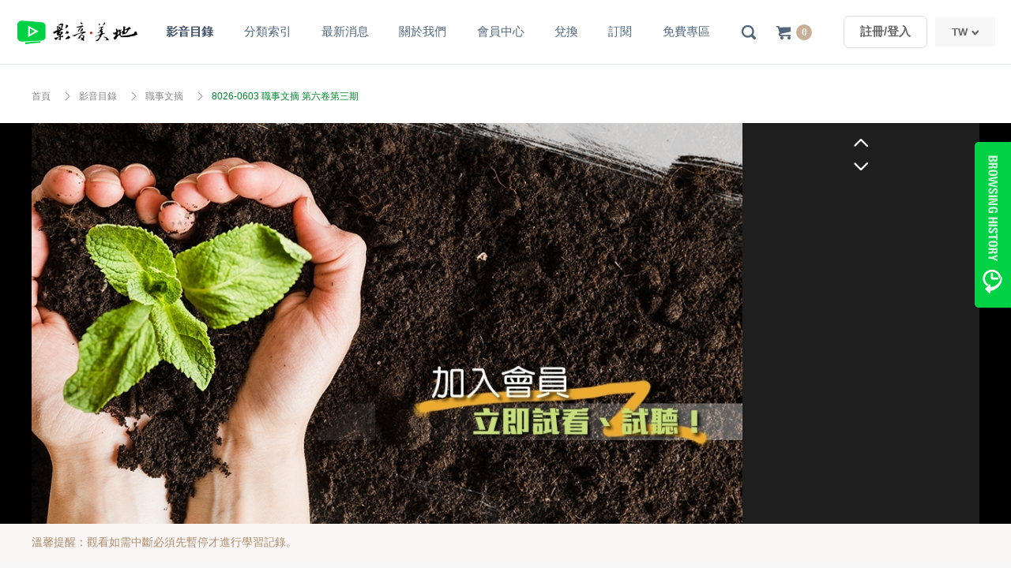

--- FILE ---
content_type: text/html; charset=UTF-8
request_url: https://www.mygoodland.video/course-detail/713/
body_size: 62600
content:
<!DOCTYPE html>
<html lang="en" xmlns="http://www.w3.org/1999/xhtml">
<head>
    <meta http-equiv="Content-Type" content="text/html; charset=utf-8">
	<meta http-equiv="X-UA-Compatible" content="IE=11; IE=10; IE=9; IE=8; IE=7" />
    <meta charset="utf-8">
	<title>《影音 ‧ 美地》 - 影音目錄 - 8026-0603 職事文摘 第六卷第三期</title>
    <meta name="keywords" content="">
    <meta name="Description" content="">
    <meta name="author" content="《影音 ‧ 美地》">
    <meta name="copyright" content="《影音 ‧ 美地》">
    <meta name="viewport" content="width=device-width, initial-scale=1.0">
        <!-- CSS -->
	<link href="https://www.mygoodland.video/inc/js/swiper/swiper.min.css" rel="stylesheet" type="text/css">
    <link href="https://www.mygoodland.video/tem/tw/css/style.css" rel="stylesheet" type="text/css">
	<!-- favicon 16x16 -->
    <link rel="shortcut icon" href="/favicon.ico">
    <!-- apple touch icon 57x57 -->
    <link rel="apple-touch-icon" href="/apple-touch-icon.png">
    <!-- IE設定,新增html5標籤 -->
    <!--[if lt IE 9]>
    <script src="https://www.mygoodland.video/inc/js/html5.js"></script>
    <script src="https://www.mygoodland.video/inc/js/css3-mediaqueries.js"></script> 
    <![endif]-->
	<!--Start of Tawk.to Script-->
<script type="text/javascript">
var Tawk_API=Tawk_API||{}, Tawk_LoadStart=new Date();
(function(){
var s1=document.createElement("script"),s0=document.getElementsByTagName("script")[0];
s1.async=true;
s1.src='https://embed.tawk.to/5f6311044704467e89efba1b/default';
s1.charset='UTF-8';
s1.setAttribute('crossorigin','*');
s0.parentNode.insertBefore(s1,s0);
})();
</script>
<!--End of Tawk.to Script-->
<!-- Google tag (gtag.js) -->
<script async src="https://www.googletagmanager.com/gtag/js?id=G-B21DTHTHX2"></script>
<script>
  window.dataLayer = window.dataLayer || [];
  function gtag(){dataLayer.push(arguments);}
  gtag('js', new Date());

  gtag('config', 'G-B21DTHTHX2');
</script></head>
<body>
	<div id="container">
		<!-- 頁首 START -->
		<!-- Default Statcounter code for 影音美地電腦版
https://www.mygoodland.video -->
<script type="text/javascript">
var sc_project=13141052; 
var sc_invisible=1; 
var sc_security="baa9eebf"; 
</script>
<script type="text/javascript"
src="https://www.statcounter.com/counter/counter.js"
async></script>
<noscript><div class="statcounter"><a title="Web Analytics
Made Easy - Statcounter" href="https://statcounter.com/"
target="_blank"><img class="statcounter"
src="https://c.statcounter.com/13141052/0/baa9eebf/1/"
alt="Web Analytics Made Easy - Statcounter"
referrerPolicy="no-referrer-when-downgrade"></a></div></noscript>
<!-- End of Statcounter Code --><header id="header">
    <div class="header-sec2">
        <div class="header-inner">
            <div class="lang-wrap lang-skin01">
                <button class="btn btn-lang" type="button">TW</button>
				<ul>
					<li class="on"><a href="https://www.mygoodland.video/course-detail/tw/713" title="TW">TW</a></li>
                    <li class=""><a href="https://www.mygoodland.video/course-detail/cn/713" title="CN">CN</a></li>
                </ul>
            </div>
        </div>
    </div>
    <div class="header-sec1">
        <div class="header-inner">
            <h1 id="logo"><!-- logo首頁使用h1標籤，內頁使用div標籤 -->
                <a href="https://www.mygoodland.video/" title="《影音 ‧ 美地》">
                    <img src="https://www.mygoodland.video/upload/img/c-web_info200907150253_5973.png" width="156" height="31" alt="《影音 ‧ 美地》" />
                </a>
            </h1>
            <div class="mobile-side">
                
                <!-- 主選單(目前單元li加class:on) START -->
                <nav id="main-nav">
                    <ul>
                        <li class="on"><a href="https://www.mygoodland.video/course/" title="影音目錄">影音目錄</a></li>
                                                <li class=""><a href="https://www.mygoodland.video/teachers/" title="分類索引">分類索引</a></li>
                        <li class=""><a href="https://www.mygoodland.video/blog/" title="最新消息">最新消息</a></li>
                        <li class=""><a href="https://www.mygoodland.video/about/" title="關於我們">關於我們</a></li>
                        <!--<li class=""><a href="https://www.mygoodland.video/faq/" title="常見問題">常見問題</a></li>-->
                        <li class=""><a href="https://www.mygoodland.video/member/" title="會員中心">會員中心</a></li>
                        <li class=""><a href="https://www.mygoodland.video/exchange/" title="兌換">兌換</a></li>
                        <li><a href="https://www.mygoodland.video/course-detail/555/" title="訂閱">訂閱</a></li>
                        <li class=""><a href="https://www.mygoodland.video/course-free/" title="免費專區">免費專區</a></li>
                    </ul>
                </nav>
                <!-- 主選單 END -->
            </div>
            <div class="btn-wrap">
                <span id="area_cart">
                <a class="btn btn-search01" href="https://www.mygoodland.video/course/?open_menu=1" title="影片搜尋">影片搜尋</a>
                <a class="btn btn-cart01" href="https://www.mygoodland.video/cart/" title="購物車">
                    <span>購物車</span>
                    <span class="num" id="top_cart_nums">0</span>
                </a>
                <!-- 主選單鈕 START -->
                <a id="nav-btn" class="icon-thumb" href="#primary-nav" title="主選單鈕">
                    <span class="thumb thumb-1"></span>
                    <span class="thumb thumb-2"></span>
                    <span class="thumb thumb-3"></span>
                </a>
                <!-- 主選單鈕 END -->
                                    <a class="btn btn-skin11" href="https://www.mygoodland.video/_web_redirect_handle/?redirect_url=https%3A%2F%2Fwww.mygoodland.video%2Fcourse-detail%2F713%2F" title="註冊/登入">註冊/登入</a>
                                </span>
            </div>
        </div>
    </div>
</header>        <!-- 頁首 END -->
		<!-- 各單元內容 START -->
		<main id="content">
			<div class="intro-section intro01">
				<div class="page02">
					<div class="path">
						<ul>
							<li><a href="https://www.mygoodland.video/" title="首頁">首頁</a></li>
							<li><a href="https://www.mygoodland.video/course/" title="影音目錄">影音目錄</a></li>
							<li><a href="https://www.mygoodland.video/course/31/職事文摘" title="職事文摘">職事文摘</a></li>
							<li><span>8026-0603 職事文摘 第六卷第三期</span></li>
						</ul>
					</div>
					<div class="detail-wrap">
						<div class="intro-detail">
							<div class="intro-sec01">
								<div class="sec01">
									<div class="sec-inner wow fadeInLeft" data-wow-duration="1s" data-wow-delay=".3s">
										<div class="video-player video-skin01">
											<div class="api-wrap">
																									<a class="bg" href="https://www.mygoodland.video/join/" title="免費加入會員" style="background-image:url(https://www.mygoodland.video/upload/img/c-web_info200924174459_4630.jpg);">免費加入會員</a>
																							</div>
											<div class="syllabus-wrap on">
												<a class="btn btn-more" href="#" title="更多課程">更多課程</a>
												<div class="syllabus-inner">
																										<div class="swiper-sec swiper-skin04">
														<div class="swiper-button-prev"></div>
														<div class="swiper-container">
															<div class="swiper-wrapper">
																																																													</div>
															<div class="swiper-scrollbar"></div>
														</div>
														<div class="swiper-button-next"></div>
													</div>
												</div>
											</div>
										</div>
									</div>
								</div>
								<div class="sec02">
									<div class="sec-inner wow fadeInDown" data-wow-duration="1s" data-wow-delay=".3s">溫馨提醒：觀看如需中斷必須先暫停才進行學習記錄。</div>
								</div>
							</div>
							<div class="intro-sec02">
								<div class="sec-inner wow fadeInUp" data-wow-duration="1s" data-wow-delay=".3s">
									<h1 class="info-title">8026-0603 職事文摘 第六卷第三期</h1>
									<div class="grid grid-skin05">
										<div class="sec01">
																																	<div class="list list-skin04">
												<ul>
													<li class="icon-video">影片長度 124.7分鐘</li>
													<li class="icon-person">觀看次數 3650</li>
																									</ul>
											</div>
										</div>
										<div class="sec02">
											<div class="item-group ig01">
																																				<div class="item">
													<div class="item-inner">
														<div class="price">
															<del>$ 150</del>
															<div class="date">NT$ <span>150</span>月</div>
														</div>
														<a class="btn" href="javascript:add_cart_period(1);" title="立即訂閱">立即訂閱</a>
													</div>
												</div>
																								<div class="item">
													<div class="item-inner">
														<div class="price">
															<del>$ 900</del>
															<div class="date">NT$ <span>810</span>半年</div>
														</div>
														<a class="btn" href="javascript:add_cart_period(2);" title="立即訂閱">立即訂閱</a>
													</div>
												</div>
																								<div class="item">
													<div class="item-inner">
														<div class="price">
															<del>$ 1800</del>
															<div class="date">NT$ <span>1440</span>年</div>
														</div>
														<a class="btn" href="javascript:add_cart_period(3);" title="立即訂閱">立即訂閱</a>
													</div>
												</div>
																							</div>
										</div>
									</div>
								</div>
							</div>
						</div>
						<div class="tab-container tab-skin01">
							<div class="tab-head">
								<div class="sec-inner wow fadeInLeft" data-wow-duration="1s" data-wow-delay=".3s">
									<a class="tab-btn" href="#tab-item1" title="影片簡介">影片簡介</a>
									<a class="tab-btn" href="#tab-item2" title="影片目錄">影片目錄</a>
									<a class="tab-btn" href="#tab-item3" title="快速索引">快速索引</a>
									<a class="tab-btn" href="#tab-item4" title="回應分享">回應分享</a>
									<a class="tab-btn" href="#tab-item5" title="教材／歌詞下載">教材／歌詞下載</a>
								</div>
							</div>
							<div class="tab-detail">
								<div id="tab-item1" class="intro-sec03 tab-item">
									<div class="sec-inner">
										<div class="editor">
											<!-- 編輯器內容 start -->
											<span style="font-size:18px;">職事文摘 第六卷第三期</span><br />
<br />
本期多媒體資源內容可配合二○二一年秋季國際長老及負責弟兄訓練『應付神的需要和主恢復中當前的需要』的追求之用。<br />
<br />
真理<br />
　改變時代的生活與工作<br />
　神意願所喜悅的召會<br />
　信<br />
　交通的禱告與求問的禱告<br />
　為著召會生活需要得更新的心和靈<br />
　生命是神的夢得應驗的路<br />
<br />
生命<br />
　神需要男孩子，為著祂最大的行動<br />
　在基督裏的信和愛<br />
　與主接觸的祕訣<br />
　裏面的人日日在更新<br />
　在美地上的生活<br />
　清明的天以上的寶座<br />
<br />
事奉<br />
　擺上一他連得忠信盡功用<br />
　在愛裏得復興，建造基督的身體<br />
　在靈的新樣裏服事<br />
　召會中照管群羊之領頭者該有的學習<br />
　在真實裏敬拜神的路<br />
　『全時間』向主活<br />
<br />
唱詩人<br />
<br />
詩人詩歌：<br />
　從我活出你的自己<br />
<br />
每週一詩：<br />
　你的信實極其廣大無邊<br />
　彩虹圍繞你的寶座<br />
　你是初熟果子<br />
　麥種死在先<br />
　摔碎眾偶像<br />
　你以自己來代替<br />
　你們能否順從所事奉的主<br />
<br />
新詩分享：<br />
　奮力活動，與神是一<br />
　利百加的歌<br />
　你往那裏去，我也去											<!-- 編輯器內容 end -->
										</div>
									</div>
								</div>
								<div id="tab-item2" class="itnro-sec04 tab-item">
									<div class="sec-inner">
										<div class="grid grid-skin07">
											<div class="sec01">
												<div class="table-wrap tb-skin01">
													<table>
														<caption>目錄列表</caption>
														<tbody>
															<tr>
																<td class="col-01"><span class="icon-book">單元</span></td>
																<td class="col-02"><span>29</span></td>
																<td class="col-03"><span>個</span></td>
															</tr>
															<tr>
																<td class="col-01"><span class="icon-media">片長</span></td>
																<td class="col-02"><span>124.7</span></td>
																<td class="col-03"><span>分鐘</span></td>
															</tr>
														</tbody>
													</table>
												</div>
											</div>
											<div class="sec02">
												<div class="table-wrap tb-skin02">
													<div class="tb-sec">
																												<table>
															<tbody>
																																<tr>
																	<td class="col-01">01</td>
																	<td class="col-02"><a  title="真理1：改變時代的生活與工作">真理1：改變時代的生活與工作</a></td>
																	<td class="col-03">00:05:33</td>
																</tr>
																																<tr>
																	<td class="col-01">02</td>
																	<td class="col-02"><a  title="真理2：神意願所喜悅的召會">真理2：神意願所喜悅的召會</a></td>
																	<td class="col-03">00:05:19</td>
																</tr>
																																<tr>
																	<td class="col-01">03</td>
																	<td class="col-02"><a  title="真理3：信">真理3：信</a></td>
																	<td class="col-03">00:05:07</td>
																</tr>
																																<tr>
																	<td class="col-01">04</td>
																	<td class="col-02"><a  title="真理4：交通的禱告與求問的禱告">真理4：交通的禱告與求問的禱告</a></td>
																	<td class="col-03">00:05:02</td>
																</tr>
																																<tr>
																	<td class="col-01">05</td>
																	<td class="col-02"><a  title="真理5：為著召會生活需要得更新的心和靈">真理5：為著召會生活需要得更新的心和靈</a></td>
																	<td class="col-03">00:05:24</td>
																</tr>
																																<tr>
																	<td class="col-01">06</td>
																	<td class="col-02"><a  title="真理6：生命是神的夢得應驗的路">真理6：生命是神的夢得應驗的路</a></td>
																	<td class="col-03">00:05:35</td>
																</tr>
																																<tr>
																	<td class="col-01">07</td>
																	<td class="col-02"><a  title="生命1：神需要男孩子，為著祂最大的行動">生命1：神需要男孩子，為著祂最大的行動</a></td>
																	<td class="col-03">00:05:03</td>
																</tr>
																																<tr>
																	<td class="col-01">08</td>
																	<td class="col-02"><a  title="生命2：在基督裏的信和愛">生命2：在基督裏的信和愛</a></td>
																	<td class="col-03">00:05:26</td>
																</tr>
																																<tr>
																	<td class="col-01">09</td>
																	<td class="col-02"><a  title="生命3：與主接觸的祕訣">生命3：與主接觸的祕訣</a></td>
																	<td class="col-03">00:05:19</td>
																</tr>
																																<tr>
																	<td class="col-01">10</td>
																	<td class="col-02"><a  title="生命4：裏面的人日日在更新">生命4：裏面的人日日在更新</a></td>
																	<td class="col-03">00:05:22</td>
																</tr>
																																<tr>
																	<td class="col-01">11</td>
																	<td class="col-02"><a  title="生命5：在美地上的生活">生命5：在美地上的生活</a></td>
																	<td class="col-03">00:05:32</td>
																</tr>
																																<tr>
																	<td class="col-01">12</td>
																	<td class="col-02"><a  title="生命6：清明的天以上的寶座">生命6：清明的天以上的寶座</a></td>
																	<td class="col-03">00:05:11</td>
																</tr>
																																<tr>
																	<td class="col-01">13</td>
																	<td class="col-02"><a  title="事奉1：擺上一他連得忠信盡功用">事奉1：擺上一他連得忠信盡功用</a></td>
																	<td class="col-03">00:05:09</td>
																</tr>
																																<tr>
																	<td class="col-01">14</td>
																	<td class="col-02"><a  title="事奉2：在愛裏得復興，建造基督的身體">事奉2：在愛裏得復興，建造基督的身體</a></td>
																	<td class="col-03">00:04:57</td>
																</tr>
																																<tr>
																	<td class="col-01">15</td>
																	<td class="col-02"><a  title="事奉3：在靈的新樣裏服事">事奉3：在靈的新樣裏服事</a></td>
																	<td class="col-03">00:04:58</td>
																</tr>
																																<tr>
																	<td class="col-01">16</td>
																	<td class="col-02"><a  title="事奉4：召會中照管群羊之領頭者該有的學習">事奉4：召會中照管群羊之領頭者該有的學習</a></td>
																	<td class="col-03">00:04:55</td>
																</tr>
																																<tr>
																	<td class="col-01">17</td>
																	<td class="col-02"><a  title="事奉5：在真實裏敬拜神的路">事奉5：在真實裏敬拜神的路</a></td>
																	<td class="col-03">00:04:53</td>
																</tr>
																																<tr>
																	<td class="col-01">18</td>
																	<td class="col-02"><a  title="事奉6：『全時間』向主活">事奉6：『全時間』向主活</a></td>
																	<td class="col-03">00:04:34</td>
																</tr>
																																<tr>
																	<td class="col-01">19</td>
																	<td class="col-02"><a  title="詩歌賞析：從我活出你的自己">詩歌賞析：從我活出你的自己</a></td>
																	<td class="col-03">00:01:43</td>
																</tr>
																																<tr>
																	<td class="col-01">20</td>
																	<td class="col-02"><a  title="每週一詩1：你的信實極其廣大無邊">每週一詩1：你的信實極其廣大無邊</a></td>
																	<td class="col-03">00:04:36</td>
																</tr>
																																<tr>
																	<td class="col-01">21</td>
																	<td class="col-02"><a  title="每週一詩2：彩虹圍繞你的寶座">每週一詩2：彩虹圍繞你的寶座</a></td>
																	<td class="col-03">00:02:01</td>
																</tr>
																																<tr>
																	<td class="col-01">22</td>
																	<td class="col-02"><a  title="每週一詩3：你是初熟果子">每週一詩3：你是初熟果子</a></td>
																	<td class="col-03">00:01:47</td>
																</tr>
																																<tr>
																	<td class="col-01">23</td>
																	<td class="col-02"><a  title="每週一詩4：麥種死在先">每週一詩4：麥種死在先</a></td>
																	<td class="col-03">00:03:21</td>
																</tr>
																																<tr>
																	<td class="col-01">24</td>
																	<td class="col-02"><a  title="每週一詩5：摔碎眾偶像">每週一詩5：摔碎眾偶像</a></td>
																	<td class="col-03">00:06:22</td>
																</tr>
																																<tr>
																	<td class="col-01">25</td>
																	<td class="col-02"><a  title="每週一詩6：你以自己來代替">每週一詩6：你以自己來代替</a></td>
																	<td class="col-03">00:06:51</td>
																</tr>
																																<tr>
																	<td class="col-01">26</td>
																	<td class="col-02"><a  title="每週一詩7：你們能否順從所事奉的主">每週一詩7：你們能否順從所事奉的主</a></td>
																	<td class="col-03">00:01:35</td>
																</tr>
																																<tr>
																	<td class="col-01">27</td>
																	<td class="col-02"><a  title="新詩分享1：奮力活動，與神是一">新詩分享1：奮力活動，與神是一</a></td>
																	<td class="col-03">00:00:46</td>
																</tr>
																																<tr>
																	<td class="col-01">28</td>
																	<td class="col-02"><a  title="新詩分享2：利百加的歌">新詩分享2：利百加的歌</a></td>
																	<td class="col-03">00:01:04</td>
																</tr>
																																<tr>
																	<td class="col-01">29</td>
																	<td class="col-02"><a  title="新詩分享3：你往那裏去，我也去">新詩分享3：你往那裏去，我也去</a></td>
																	<td class="col-03">00:01:19</td>
																</tr>
																															</tbody>
														</table>
													</div>
												</div>
											</div>
										</div>
									</div>
								</div>
								<div id="tab-item3" class="intro-sec05 tab-item">
									<div class="sec-inner">
										<div class="grid grid-skin08">
											<div class="sec01">
												<div class="figure"><img src="https://www.mygoodland.video/upload/img/c-teacher200904161653_1579.png" width="140" height="140" alt="職事文摘" /></div>
											</div>
											<div class="sec02">
												<div class="text">
													<h3 class="title">職事文摘</h3>
													<p>
														　 <br />
														<div class="list list-skin03"><font size="4">《第十卷》</font>
<ul>
	<li><a href="https://www.mygoodland.video/course-detail/1050/" title="第一期"><font size="3">1期</font></a></li>
	<li><a href="https://www.mygoodland.video/course-detail/1052/" title="第二期"><font size="3">2期</font></a></li>
	<li><a href="https://www.mygoodland.video/course-detail/1057/" title="第三期"><font size="3">3期</font></a></li>
</ul>

<p>&nbsp;</p>

<div class="list list-skin03"><font size="4">《第九卷》</font>

<ul>
	<li><a href="https://www.mygoodland.video/course-detail/931/" title="第一期"><font size="3">1期</font></a></li>
	<li><a href="https://www.mygoodland.video/course-detail/935/" title="第二期"><font size="3">2期</font></a></li>
	<li><a href="https://www.mygoodland.video/course-detail/939/" title="第三期"><font size="3">3期</font></a></li>
	<li><a href="https://www.mygoodland.video/course-detail/943/" title="第四期"><font size="3">4期</font></a></li>
	<li><a href="https://www.mygoodland.video/course-detail/947/" title="第五期"><font size="3">5期</font></a></li>
	<li><a href="https://www.mygoodland.video/course-detail/961/" title="第六期"><font size="3">6期</font></a></li>
	<li><a href="https://www.mygoodland.video/course-detail/966/" title="第七期"><font size="3">7期</font></a></li>
	<li><a href="https://www.mygoodland.video/course-detail/1042/" title="第八期"><font size="3">8期</font></a></li>
</ul>

<p>&nbsp;</p>

<div class="list list-skin03"><font size="4">《第八卷》</font>

<ul>
	<li><a href="https://www.mygoodland.video/course-detail/886/" title="第一期"><font size="3">1期</font></a></li>
	<li><a href="https://www.mygoodland.video/course-detail/891/" title="第二期"><font size="3">2期</font></a></li>
	<li><a href="https://www.mygoodland.video/course-detail/894/" title="第三期"><font size="3">3期</font></a></li>
	<li><a href="https://www.mygoodland.video/course-detail/896/" title="第四期"><font size="3">4期</font></a></li>
	<li><a href="https://www.mygoodland.video/course-detail/909/" title="第五期"><font size="3">5期</font></a></li>
	<li><a href="https://www.mygoodland.video/course-detail/912/" title="第六期"><font size="3">6期</font></a></li>
	<li><a href="https://www.mygoodland.video/course-detail/920/" title="第七期"><font size="3">7期</font></a></li>
	<li><a href="https://www.mygoodland.video/course-detail/926/" title="第八期"><font size="3">8期</font></a></li>
</ul>

<p>&nbsp;</p>
<font size="4">《第七卷》</font>

<ul>
	<li><a href="https://www.mygoodland.video/course-detail/771/" title="第一期"><font size="3">1期</font></a></li>
	<li><a href="https://www.mygoodland.video/course-detail/784/" title="第二期"><font size="3">2期</font></a></li>
	<li><a href="https://www.mygoodland.video/course-detail/795/" title="第三期"><font size="3">3期</font></a></li>
	<li><a href="https://www.mygoodland.video/course-detail/808/" title="第四期"><font size="3">4期</font></a></li>
	<li><a href="https://www.mygoodland.video/course-detail/862/" title="第五期"><font size="3">5期</font></a></li>
	<li><a href="https://www.mygoodland.video/course-detail/865/" title="第六期"><font size="3">6期</font></a></li>
	<li><a href="https://www.mygoodland.video/course-detail/870/" title="第七期"><font size="3">7期</font></a></li>
	<li><a href="https://www.mygoodland.video/course-detail/878/" title="第八期"><font size="3">8期</font></a></li>
</ul>

<p>&nbsp;</p>
<font size="4">《第六卷》</font>

<ul>
	<li><a href="https://www.mygoodland.video/course-detail/706/" title="第一期"><font size="3">1期</font></a></li>
	<li><a href="https://www.mygoodland.video/course-detail/709/" title="第二期"><font size="3">2期</font></a></li>
	<li><a href="https://www.mygoodland.video/course-detail/713/" title="第三期"><font size="3">3期</font></a></li>
	<li><a href="https://www.mygoodland.video/course-detail/718/" title="第四期"><font size="3">4期</font></a></li>
	<li><a href="https://www.mygoodland.video/course-detail/727/" title="第五期"><font size="3">5期</font></a></li>
	<li><a href="https://www.mygoodland.video/course-detail/736/" title="第六期"><font size="3">6期</font></a></li>
	<li><a href="https://www.mygoodland.video/course-detail/756/" title="第七期"><font size="3">7期</font></a></li>
	<li><a href="https://www.mygoodland.video/course-detail/764/" title="第八期"><font size="3">8期</font></a></li>
</ul>

<p>&nbsp;</p>
<font size="4">《第五卷》</font>

<ul>
	<li><a href="https://www.mygoodland.video/course-detail/699/" title="第一期"><font size="3">1期</font></a></li>
	<li><a href="https://www.mygoodland.video/course-detail/356/" title="第二期"><font size="3">2期</font></a></li>
	<li><a href="https://www.mygoodland.video/course-detail/588/" title="第三期"><font size="3">3期</font></a></li>
	<li><a href="https://www.mygoodland.video/course-detail/616/" title="第四期"><font size="3">4期</font></a></li>
	<li><a href="https://www.mygoodland.video/course-detail/651/" title="第五期"><font size="3">5期</font></a></li>
	<li><a href="https://www.mygoodland.video/course-detail/663/" title="第六期"><font size="3">6期</font></a></li>
	<li><a href="https://www.mygoodland.video/course-detail/686/" title="第七期"><font size="3">7期</font></a></li>
	<li><a href="https://www.mygoodland.video/course-detail/695/" title="第八期"><font size="3">8期</font></a></li>
</ul>
</div>
</div>
</div>
													</p>
												</div>
											</div>
										</div>
									</div>
								</div>
								<div id="tab-item4" class="intro-sec06 tab-item">
									<!--AJAX AREA START-->
									<div>
									<div class="sec-inner" id="ajax_area">
																				<div class="prompt-wrap">
											<strong>需先登入後才能參與回應分享</strong>
											<a class="btn" href="https://www.mygoodland.video/login/" title="我要登入">我要登入</a>
										</div>
																				<div class="grid grid-skin09">
																					</div>
																			</div>
									</div>
									<!--AJAX AREA END-->
								</div>
								<div id="tab-item5" class="intro-sec07 tab-item">
									<div class="sec-inner">
																				<div class="prompt-wrap">
											<strong>請完成訂閱後即可下載相關教材！</strong>
											<!--<a class="btn btn-skin04" href="https://www.mygoodland.video/_web_redirect_handle/?redirect_url=https%3A%2F%2Fwww.mygoodland.video%2Fcourse-detail%2F713%2F" title="我要登入">我要登入</a>-->
										</div>
																			</div>
								</div>
							</div>
						</div>
					</div>
					<div class="comm-section">
						<div class="comm-sec04">
							<div class="comm-head">
								<h2 class="wow fadeInLeft" data-wow-duration="1s" data-wow-delay=".3s">最新信息：馬太福音五至七章極重要的方面</h2>
							</div>
							<div class="sec-inner wow fadeInUp" data-wow-duration="1s" data-wow-delay=".3s">
								<div class="swiper-sec swiper-skin02">
									<div class="swiper-container">
										<div class="swiper-wrapper">
																						<div class="swiper-slide">
												<div class="item">
													<div class="item-inner">
														<div class="sec01">
															<a href="https://www.mygoodland.video/course-detail/1055/4346_晨興聖言－馬太福音五至七章極重要的方面" title="4346 晨興聖言－馬太福音五至七章極重要的方面">
																<div class="figure">
																	<img src="https://www.mygoodland.video/upload/img/c-course251013135949_7532.jpg" width="300" height="173" alt="4346 晨興聖言－馬太福音五至七章極重要的方面" />
																</div>
															</a>
														</div>
														<div class="sec02">
																														<a class="teacher" href="https://www.mygoodland.video/teachers-detail/20/晨興聖言" title="晨興聖言">
																<span class="pic"><img src="https://www.mygoodland.video/upload/img/c-teacher200904161318_9974.png" width="30" height="30" alt="晨興聖言" /></span>
																<span>晨興聖言</span>
															</a>
																														<a class="text" href="https://www.mygoodland.video/course-detail/1055/4346_晨興聖言－馬太福音五至七章極重要的方面" title="4346 晨興聖言－馬太福音五至七章極重要的方面">
																<h3 class="title">4346 晨興聖言－馬太福音五至七章極重要的方面</h3>
															</a>
														</div>
														<div class="sec03">
															<div class="other">影片長度 452.6分鐘</div>
														</div>
													</div>
												</div>
											</div>
																						<div class="swiper-slide">
												<div class="item">
													<div class="item-inner">
														<div class="sec01">
															<a href="https://www.mygoodland.video/course-detail/1056/DVD25-09_2025秋季全時間訓練信息" title="DVD25-09 2025秋季全時間訓練信息">
																<div class="figure">
																	<img src="https://www.mygoodland.video/upload/img/c-course251014163804_2349.jpg" width="300" height="173" alt="DVD25-09 2025秋季全時間訓練信息" />
																</div>
															</a>
														</div>
														<div class="sec02">
																														<a class="teacher" href="https://www.mygoodland.video/teachers-detail/12/週中信息" title="週中信息">
																<span class="pic"><img src="https://www.mygoodland.video/upload/img/c-teacher200904160312_9238.png" width="30" height="30" alt="週中信息" /></span>
																<span>週中信息</span>
															</a>
																														<a class="text" href="https://www.mygoodland.video/course-detail/1056/DVD25-09_2025秋季全時間訓練信息" title="DVD25-09 2025秋季全時間訓練信息">
																<h3 class="title">DVD25-09 2025秋季全時間訓練信息</h3>
															</a>
														</div>
														<div class="sec03">
															<div class="other">影片長度 1085.9分鐘</div>
														</div>
													</div>
												</div>
											</div>
																						<div class="swiper-slide">
												<div class="item">
													<div class="item-inner">
														<div class="sec01">
															<a href="https://www.mygoodland.video/course-detail/959/9016-14A_讚美詩集（十四）" title="9016-14A 讚美詩集（十四）">
																<div class="figure">
																	<img src="https://www.mygoodland.video/upload/img/c-course250301122039_2238.jpg" width="300" height="173" alt="9016-14A 讚美詩集（十四）" />
																</div>
															</a>
														</div>
														<div class="sec02">
																														<a class="teacher" href="https://www.mygoodland.video/teachers-detail/18/詩歌合輯" title="詩歌合輯">
																<span class="pic"><img src="https://www.mygoodland.video/upload/img/c-teacher200904161231_1505.png" width="30" height="30" alt="詩歌合輯" /></span>
																<span>詩歌合輯</span>
															</a>
																														<a class="text" href="https://www.mygoodland.video/course-detail/959/9016-14A_讚美詩集（十四）" title="9016-14A 讚美詩集（十四）">
																<h3 class="title">9016-14A 讚美詩集（十四）</h3>
															</a>
														</div>
														<div class="sec03">
															<div class="other">影片長度 33.1分鐘</div>
														</div>
													</div>
												</div>
											</div>
																						<div class="swiper-slide">
												<div class="item">
													<div class="item-inner">
														<div class="sec01">
															<a href="https://www.mygoodland.video/course-detail/1054/神新約經綸中的奧祕（造2176）" title="神新約經綸中的奧祕（造2176）">
																<div class="figure">
																	<img src="https://www.mygoodland.video/upload/img/c-course251009162621_6417.jpg" width="300" height="173" alt="神新約經綸中的奧祕（造2176）" />
																</div>
															</a>
														</div>
														<div class="sec02">
																														<a class="teacher" href="https://www.mygoodland.video/teachers-detail/44/1990-93系列信息" title="1990-93系列信息">
																<span class="pic"><img src="https://www.mygoodland.video/upload/img/c-teacher210914161426_7769.png" width="30" height="30" alt="1990-93系列信息" /></span>
																<span>1990-93系列信息</span>
															</a>
																														<a class="text" href="https://www.mygoodland.video/course-detail/1054/神新約經綸中的奧祕（造2176）" title="神新約經綸中的奧祕（造2176）">
																<h3 class="title">神新約經綸中的奧祕（造2176）</h3>
															</a>
														</div>
														<div class="sec03">
															<div class="other">影片長度 381.7分鐘</div>
														</div>
													</div>
												</div>
											</div>
																						<div class="swiper-slide">
												<div class="item">
													<div class="item-inner">
														<div class="sec01">
															<a href="https://www.mygoodland.video/course-detail/960/9023-12A_唱詩人選輯12─經營基督美地" title="9023-12A 唱詩人選輯12─經營基督美地">
																<div class="figure">
																	<img src="https://www.mygoodland.video/upload/img/c-course250301122926_3082.jpg" width="300" height="173" alt="9023-12A 唱詩人選輯12─經營基督美地" />
																</div>
															</a>
														</div>
														<div class="sec02">
																														<a class="teacher" href="https://www.mygoodland.video/teachers-detail/18/詩歌合輯" title="詩歌合輯">
																<span class="pic"><img src="https://www.mygoodland.video/upload/img/c-teacher200904161231_1505.png" width="30" height="30" alt="詩歌合輯" /></span>
																<span>詩歌合輯</span>
															</a>
																														<a class="text" href="https://www.mygoodland.video/course-detail/960/9023-12A_唱詩人選輯12─經營基督美地" title="9023-12A 唱詩人選輯12─經營基督美地">
																<h3 class="title">9023-12A 唱詩人選輯12─經營基督美地</h3>
															</a>
														</div>
														<div class="sec03">
															<div class="other">影片長度 34分鐘</div>
														</div>
													</div>
												</div>
											</div>
																						<div class="swiper-slide">
												<div class="item">
													<div class="item-inner">
														<div class="sec01">
															<a href="https://www.mygoodland.video/course-detail/1045/MP3-25-04C_2025夏季訓練（華語繙譯）" title="MP3-25-04C 2025夏季訓練（華語繙譯）">
																<div class="figure">
																	<img src="https://www.mygoodland.video/upload/img/c-course250723114512_5777.jpg" width="300" height="173" alt="MP3-25-04C 2025夏季訓練（華語繙譯）" />
																</div>
															</a>
														</div>
														<div class="sec02">
																														<a class="teacher" href="https://www.mygoodland.video/teachers-detail/2/夏季訓練" title="夏季訓練">
																<span class="pic"><img src="https://www.mygoodland.video/upload/img/c-teacher200904155033_6287.png" width="30" height="30" alt="夏季訓練" /></span>
																<span>夏季訓練</span>
															</a>
																														<a class="text" href="https://www.mygoodland.video/course-detail/1045/MP3-25-04C_2025夏季訓練（華語繙譯）" title="MP3-25-04C 2025夏季訓練（華語繙譯）">
																<h3 class="title">MP3-25-04C 2025夏季訓練（華語繙譯）</h3>
															</a>
														</div>
														<div class="sec03">
															<div class="other">影片長度 952.8分鐘</div>
														</div>
													</div>
												</div>
											</div>
																						<div class="swiper-slide">
												<div class="item">
													<div class="item-inner">
														<div class="sec01">
															<a href="https://www.mygoodland.video/course-detail/933/9025-02A_性格的培養詩歌集（二）勤大細" title="9025-02A 性格的培養詩歌集（二）勤大細">
																<div class="figure">
																	<img src="https://www.mygoodland.video/upload/img/c-course250107120508_9118.jpg" width="300" height="173" alt="9025-02A 性格的培養詩歌集（二）勤大細" />
																</div>
															</a>
														</div>
														<div class="sec02">
																														<a class="teacher" href="https://www.mygoodland.video/teachers-detail/38/兒童詩歌" title="兒童詩歌">
																<span class="pic"><img src="https://www.mygoodland.video/upload/img/c-teacher200904165515_1115.png" width="30" height="30" alt="兒童詩歌" /></span>
																<span>兒童詩歌</span>
															</a>
																														<a class="text" href="https://www.mygoodland.video/course-detail/933/9025-02A_性格的培養詩歌集（二）勤大細" title="9025-02A 性格的培養詩歌集（二）勤大細">
																<h3 class="title">9025-02A 性格的培養詩歌集（二）勤大細</h3>
															</a>
														</div>
														<div class="sec03">
															<div class="other">影片長度 27.5分鐘</div>
														</div>
													</div>
												</div>
											</div>
																					</div>
									</div>
									<div class="swiper-pagination"></div>
								</div>
							</div>
						</div>
					</div>
				</div>
			</div>
			<div id="comm-side">
    <div class="btn btn-history">最近播放</div>
    <div class="comm-detail">
        <div class="label">瀏覽過的影音</div>
        <div class="grid grid-skin99">
                        <div class="item">
                <a class="item-inner" href="https://www.mygoodland.video/course-detail/713/8026-0603_職事文摘_第六卷第三期" title="8026-0603 職事文摘 第六卷第三期">
                    <div class="figure"><img src="https://www.mygoodland.video/upload/img/c-course211006102209_3833.jpg" width="60" height="35" alt="8026-0603 職事文摘 第六卷第三期" /></div>
                    <div class="text">8026-0603 職事文摘 第六卷第三期</div>
                                    </a>
            </div>
                    </div>
    </div>
</div>		</main>
		<!-- 各單元內容 END -->
		<!-- 頁尾 START-->
		<a id="go-top" href="#" title="Go Top">TOP</a>
<footer id="footer" class="wow fadeInUp" data-wow-duration="1s">
    <div class="footer-sec1">
        <div class="sec-inner">
            <!-- 社群區塊 START -->
            <div class="social-wrap social-skin01">
                <div class="label">FOLLOW US</div>
                <ul>
                    <li class="icon-facebook"><a href="https://www.facebook.com/TWGospelBookroom/" target="_blank" title="facebook">facebook</a></li>                    <li class="icon-youtube"><a href="https://www.youtube.com/user/modtwgbr" target="_blank" title="youtube">youtube</a></li>                                        <li class="icon-line"><a href="line://ti/p/@jai6658i" target="_blank" title="Line">Line</a></li>                    <li class="icon-instagram"><a href="https://www.instagram.com/taiwangospelbookroom/" target="_blank" title="instagram">instagram</a></li>                </ul>
            </div>
            <!-- 社群區塊 END -->
            <!-- 頁尾選單 START -->
            <nav class="footer-nav">
                <div class="label">READ MORE</div>
                <ul>
                    <li><a href="https://www.mygoodland.video/course/" title="影音目錄">影音目錄</a></li>
                    <li><a href="https://www.mygoodland.video/teachers/" title="分類索引">分類索引</a></li>
                                        <li>
                        <a href="https://www.mygoodland.video/blog/" title="最新消息">最新消息</a>
                        <div class="sub-nav">
                            <ul>
                                                                <li><a href="https://www.mygoodland.video/blog/5/公告" title="公告">公告</a></li>
                                                                <li><a href="https://www.mygoodland.video/blog/6/推介" title="推介">推介</a></li>
                                                            </ul>
                        </div>
                    </li>
                    <li><a href="https://www.mygoodland.video/about/" title="關於我們">關於我們</a></li>
                    <li><a href="https://www.mygoodland.video/faq/" title="常見問題">常見問題</a></li>
                    <li><a href="https://www.mygoodland.video/exchange/" title="兌換">兌換</a></li>
                    <li><a href="https://www.mygoodland.video/contact/" title="聯絡我們">聯絡我們</a></li>
                    <li>
                        <a href="https://www.mygoodland.video/member/" title="會員中心">會員中心</a>
                        <div class="sub-nav">
                            <ul>
                                <li><a href="https://www.mygoodland.video/member/" title="我的帳號">我的帳號</a></li>
                                <li><a href="https://www.mygoodland.video/member-order/" title="訂單紀錄">訂單紀錄</a></li>
                                <li><a href="https://www.mygoodland.video/forget/" title="忘記密碼">忘記密碼</a></li>
                            </ul>
                        </div>
                    </li>
                    <li><a href="https://www.mygoodland.video/privacy/" title="隱私權政策">隱私權政策</a></li>
                </ul>
            </nav>
            <!-- 頁尾選單 END -->
            <div class="corp-wrap">
                <!-- 頁尾公司資訊 START -->
                <a class="footer-logo" href="#" title="《影音 ‧ 美地》"><img src="https://www.mygoodland.video/tem/tw/images/footer-logo.png" width="166" height="33" alt="《影音 ‧ 美地》" /></a>
                <div class="fs16 py1"><span>電腦版</span> | <a class="hover-link" href="https://app.mygoodland.video/" title="行動版">行動版</a></div>
                <div class="tel">技術客服：02-27575777</div>
                <div class="addr">台北市松山區健康路166號B1 ‧ 02-27618530</div>
                <!-- 頁尾公司資訊 END -->
            </div>
        </div>
    </div>
    <div class="footer-sec2">
        <div class="sec-inner">
            <div class="copyright">
                <span>Copyright © 財團法人臺灣福音書房 36542036 | 財團法人臺灣福音書房健康路門市 25694788 All rights reserved.</span>
            </div>
            <div class="design">
                <span>Da-vinci <a href="https://www.da-vinci.com.tw" title="Da-vinci 網頁設計" target="_blank">網頁設計</a></span>
            </div>
        </div>
    </div>
</footer>
<div id="mask-bg"></div><!-- 行動裝置遮罩 -->		<!-- 頁尾 END -->
	</div>
	<input type="hidden" id="data_cid" value="713">
	<input type="hidden" id="data_cpid" value="10448">
	<input type="hidden" id="data_mid" value="">
	<input type="hidden" id="now_index" value="1">
	<input type="hidden" id="max_index" value="29">
	<input type="hidden" id="data_playbackRate" value="1">
    <iframe name="target_hidden" id="target_hidden" style="display:none"></iframe>
    <div id="Loading_Div"></div>
	<!-- 各單元JS、CSS加載設定 START -->
	<script type="text/javascript" src="https://www.mygoodland.video/inc/js/jquery.js"></script>
	<script type="text/javascript" src="https://www.mygoodland.video/inc/js/swiper/swiper.jquery.min.js"></script>
	<script type="text/javascript" src="https://www.mygoodland.video/inc/js/comm.js"></script>
	<script type="text/javascript" src="https://www.mygoodland.video/inc/js/screenfull.min.js"></script>
	<script type="text/javascript" src="https://www.mygoodland.video/app_tools/java_script/jquery/form.validate.js"></script>
    <!--Loading-->
    <script type="text/javascript" src="https://www.mygoodland.video/inc/js/loading/loading.js"></script>
    <link type="text/css" href="https://www.mygoodland.video/inc/js/loading/loading.css" rel="stylesheet">
    <script src="https://cdnjs.cloudflare.com/ajax/libs/vimeo-player/2.13.0/player.min.js"></script>
	<!-- 各單元JS、CSS加載設定 END -->
    <script>
        (function ($) {
            $(function () {
				var $win = $(window),
					$header = $('#header'),
					swiperActive = false,
					swiper = new Swiper('.swiper-skin04 .swiper-container', {
						on: {
							init: function(){
								swiperActive = this.slides.length > 4;
							}
						},
						slidesPerView:'auto',
						freeMode:true,
						direction: 'vertical',
						passiveListeners : false,
						mousewheel: true,
						navigation: {
							nextEl: '.swiper-skin04 .swiper-button-next',
							prevEl: '.swiper-skin04 .swiper-button-prev',
						},
						scrollbar: {
							el: '.swiper-skin04 .swiper-scrollbar',
							draggable: true,
							hide: false,
						},
					}),
					swiper2 = new Swiper('.swiper-skin02 .swiper-container', {
						slidesPerView: 'auto',
						watchOverflow: true,
						noSwiping : true,
						noSwipingClass : 'item-inner',
						pagination: {
							el: '.swiper-skin02 .swiper-pagination',
							clickable: true,
							bulletActiveClass: 'on',
						},
					});
				if(swiperActive) { $('.swiper-skin04').addClass('active'); }
				$win.on('resize', function(){
					swiper.update();
					swiper.scrollbar.updateSize();
				}).trigger('resize');
				//更多課程
				var $syllabusWrap = $('.syllabus-wrap');
				$syllabusWrap.find('.btn-more').on('click', function (e) {
			        e.preventDefault();
			        $syllabusWrap.toggleClass('on');
			    });

				//vip的按鈕
				$('.vip-btn').find('.btn').on('click', function(e){
			        e.preventDefault();
			        $(this).toggleClass('on');
				});

				//頁籤
				var $tabContainer = $('.tab-container'),
					$tabHeadInner = $tabContainer.find('.tab-head .sec-inner'),
					$tabBtn = $tabContainer.find('.tab-btn'),
					tabIdx = $tabBtn.filter('.on').length ? $tabBtn.filter('.on').index() : 0;
				$tabBtn.on('click', function (e) {
                    e.preventDefault();
                    var $this = $(this),
                        elem = $this.attr('href'),
						headerHeight = $header.outerHeight();
                    $tabBtn.removeClass('on');
                    $this.addClass('on');
                    $(elem).addClass('on').siblings().removeClass('on');
                    if ($this.parent().is('.tab-item')) {
						_top = $tabContainer.offset().top - headerHeight;
                        $('html, body').stop().animate({ scrollTop: _top + 'px' }, 300);
                    }
                }).eq(tabIdx).trigger('click');

				$win.on('resize', function () {
					var currentIdx = $('.swiper-skin04 .on').index();
					if(currentIdx > 0) swiper.slideTo(currentIdx - 1);
					if ($win.width() > 767) {
			            $tabBtn.appendTo($tabHeadInner);
			        } else {
			            $tabBtn.each(function () {
			                var $this = $(this);
			                elem = $this.attr('href');
			                $this.prependTo($(elem));
			            })
			        }
			    }).trigger('resize');
            })
        })(jQuery);
    </script>
	<script>	
	$(function() {
		$('.btn-like').on('click', function(e){
			e.preventDefault();
			var $this = $(this);
			var mid = $('#data_mid').val(); 
			var course_id = '713';
			var chapter_id = $this.attr('data-c');
			$.ajax({
				url:"https://www.mygoodland.video/_ajax.php",
				type: "POST",
				data: {  kind: 'course_collection',mid: mid ,course_id: course_id ,chapter_id: chapter_id },
				beforeSend:function(){
					Loading('show','course-detail');
				},
				success: function(data) {
					var res = JSON.parse(data);
					if(res.active==1) $this.addClass('on');
					else $this.removeClass('on');
					$this.attr('title', res.title).html(res.title);
					Loading('hide');
				},
				error: function() {
					console.log("ajax error!"); 
				}
			});
		});
		
		$('#img_seccode ,#refresh_link').click(function(){
			$('#img_seccode').attr('src','https://www.mygoodland.video/app_tools/seccode/_seccode.php?sid='+Math.random());
			$('#seccode').focus();
			return false;	
		});
		$('#img_seccode').attr('src','https://www.mygoodland.video/app_tools/seccode/_seccode.php?sid='+Math.random());
		
		$('#btn-submit').click(function(){
			if(is_null($('#ctxt').val())){
				$('#ctxt').focus();
				alert("請輸入「影片問題」！");
				return false;
			}
			if($('#ctxt').val().length>200 ){
				$('#ctxt').focus();
				alert("「影片問題」不可超過200字！");
				return false;
			}
			if(is_null($('#seccode').val())){
				$('#seccode').focus();
				alert("請輸入「驗證碼」！");
				return false;
			}
			
			$.ajax({
				url: "https://www.mygoodland.video/app_tools/seccode/_getcode.php",
				type: "POST",
				data: {  sn: $('#seccode').val() },
				cache: false,
					error: function(){
						alert("Error !!");
					},
				dataType: "text",
				success: function(v){
					if( $('#seccode').val() != v ) {
						alert("驗證碼錯誤！");
						$('#seccode').focus();
						$('#seccode').select();
						return false;
					} else {
						if(!confirm('確定要送出表單嗎？'))return false;
						$.ajax({
							url:"https://www.mygoodland.video/_ajax.php",
							type: "POST",
							data: {  kind: 'course_discussion' ,course_id: 713 ,ctxt: $('#ctxt').val() ,seccode: $('#seccode').val() },
							beforeSend:function(){
								Loading('show','course-detail');
								$('#btn-submit').attr('disabled', true).css('cursor','not-allowed');
							},
							success: function(data){
								renew_html = $(data).find('#ajax_area'); 
								$('body').find('#ajax_area').parent().html( renew_html );
								$('#btn-submit').attr('disabled', false).css('cursor','default');
								$('#ctxt,#seccode').val('');
								Loading('hide');
								$('html,body').animate({scrollTop:$('#ajax_area').offset().top}, "slow");
							}
						});
					}
				}
			});
			return false;
		});

		//Video testview
		$('#cp-testview').click(function(){
			$.ajax({
			url:"https://www.mygoodland.video/_ajax.php", 
			type: "POST", 
			data: { kind: 'get_testview' ,cid: 713 },
			success: function(response) {
				$('.area_testview').html(response);
			}
			});
		});
		
		//Video formal
		$('#vimeo_div iframe').load(function() {
			vdoGotoNext();
			vdoAutoPlay();
        });

		var iframe = $('#vimeo_div iframe');
		var player = new Vimeo.Player(iframe);

		$('.loadVideo').click(function (){
			videoIndex = $(this).attr('data-index');
			callVideo(videoIndex, true);
		});

		//LOADED
						
		//PLAY
		player.on('play', function() {
			isChange = true;
			$.ajax({
			url:"https://www.mygoodland.video/_ajax.php", 
			type: "POST", 
			data: { kind: 'get_course_progress' ,action:'play' ,mid:$('#data_mid').val() 
				,cid:$('#data_cid').val() ,cpid:$('#data_cpid').val() },
			success: function(response) {
				var resObj = JSON.parse(response);
				console.log(resObj.MemberPass);
				if(resObj.MemberPass==0) location.reload();											  
			}
			});  
		});
				
		//PAUSE
		player.on('pause', function() {
			isChange = false;
			player.getCurrentTime().then(function(seconds) { 
				//getDuration
				player.getDuration().then(function(duration) {
					//console.log('duration:'+duration);
					$.ajax({
					url:"https://www.mygoodland.video/_ajax.php", 
					type: "POST", 
					data: { kind: 'set_course_progress' ,mid:$('#data_mid').val() 
						,cid:$('#data_cid').val() ,cpid:$('#data_cpid').val() 
						,current_time: seconds ,duration_time: duration },
					success: function(response) {
						var resObj = JSON.parse(response);
						console.log(resObj.MemberPass);
						if(resObj.MemberPass==0) location.reload();
					}
					});
				});
			});
		});
		
		/*
		//timeupdate
		player.on('timeupdate', function(data) {
			var seconds=Math.ceil( data.seconds );
			//console.log(seconds);
			var $member_log_limit=590;
			if(seconds % $member_log_limit == 0){
				$.post("https://www.mygoodland.video/_ajax.php",{kind:'member_log_renew'});
			}
		});
		*/

		//default loop action
		
		$('#single-loop').click(function(){
			var $loop_on=$(this).hasClass('on');
			$('#auto-next').removeClass('on');
			player.setLoop($loop_on).then(function(loop) {
				console.log('loop: '+ loop);
			});
			to_ajax();
		});

		$('#auto-next').click(function(){
			var $auto=$(this).hasClass('on');
			$('#single-loop').removeClass('on');
			player.setLoop(false).then(function(loop) {
				console.log('loop: '+ loop);
			});
			to_ajax();
		});

		//change speed(playbackRate)
		player.on('playbackratechange', function(data) {
			var playbackRate=data.playbackRate;
			console.log('playbackRate: '+playbackRate);
			$('#data_playbackRate').val(playbackRate);
			to_ajax();
		});

		//set speed
		/*(x)
		player.setPlaybackRate(1);
		*/

		//ENDED
		/*(x)
		player.on('ended', function(data) {
			var $auto=$('#auto-next').hasClass('on');
			if($auto){
				setTimeout(function(){
					location.replace('https://www.mygoodland.video/course-detail/709/8026-0602_職事文摘_第六卷第二期');				}, 1200);
			}
		});
		*/

	});

	var agentIsMobile = false;
    if (/(android|bb\d+|meego).+mobile|avantgo|bada\/|blackberry|blazer|compal|elaine|fennec|hiptop|iemobile|ip(hone|od)|ipad|iris|kindle|Android|Silk|lge |maemo|midp|mmp|netfront|opera m(ob|in)i|palm( os)?|phone|p(ixi|re)\/|plucker|pocket|psp|series(4|6)0|symbian|treo|up\.(browser|link)|vodafone|wap|windows (ce|phone)|xda|xiino/i.test(navigator.userAgent)
    || /1207|6310|6590|3gso|4thp|50[1-6]i|770s|802s|a wa|abac|ac(er|oo|s\-)|ai(ko|rn)|al(av|ca|co)|amoi|an(ex|ny|yw)|aptu|ar(ch|go)|as(te|us)|attw|au(di|\-m|r |s )|avan|be(ck|ll|nq)|bi(lb|rd)|bl(ac|az)|br(e|v)w|bumb|bw\-(n|u)|c55\/|capi|ccwa|cdm\-|cell|chtm|cldc|cmd\-|co(mp|nd)|craw|da(it|ll|ng)|dbte|dc\-s|devi|dica|dmob|do(c|p)o|ds(12|\-d)|el(49|ai)|em(l2|ul)|er(ic|k0)|esl8|ez([4-7]0|os|wa|ze)|fetc|fly(\-|_)|g1 u|g560|gene|gf\-5|g\-mo|go(\.w|od)|gr(ad|un)|haie|hcit|hd\-(m|p|t)|hei\-|hi(pt|ta)|hp( i|ip)|hs\-c|ht(c(\-| |_|a|g|p|s|t)|tp)|hu(aw|tc)|i\-(20|go|ma)|i230|iac( |\-|\/)|ibro|idea|ig01|ikom|im1k|inno|ipaq|iris|ja(t|v)a|jbro|jemu|jigs|kddi|keji|kgt( |\/)|klon|kpt |kwc\-|kyo(c|k)|le(no|xi)|lg( g|\/(k|l|u)|50|54|\-[a-w])|libw|lynx|m1\-w|m3ga|m50\/|ma(te|ui|xo)|mc(01|21|ca)|m\-cr|me(rc|ri)|mi(o8|oa|ts)|mmef|mo(01|02|bi|de|do|t(\-| |o|v)|zz)|mt(50|p1|v )|mwbp|mywa|n10[0-2]|n20[2-3]|n30(0|2)|n50(0|2|5)|n7(0(0|1)|10)|ne((c|m)\-|on|tf|wf|wg|wt)|nok(6|i)|nzph|o2im|op(ti|wv)|oran|owg1|p800|pan(a|d|t)|pdxg|pg(13|\-([1-8]|c))|phil|pire|pl(ay|uc)|pn\-2|po(ck|rt|se)|prox|psio|pt\-g|qa\-a|qc(07|12|21|32|60|\-[2-7]|i\-)|qtek|r380|r600|raks|rim9|ro(ve|zo)|s55\/|sa(ge|ma|mm|ms|ny|va)|sc(01|h\-|oo|p\-)|sdk\/|se(c(\-|0|1)|47|mc|nd|ri)|sgh\-|shar|sie(\-|m)|sk\-0|sl(45|id)|sm(al|ar|b3|it|t5)|so(ft|ny)|sp(01|h\-|v\-|v )|sy(01|mb)|t2(18|50)|t6(00|10|18)|ta(gt|lk)|tcl\-|tdg\-|tel(i|m)|tim\-|t\-mo|to(pl|sh)|ts(70|m\-|m3|m5)|tx\-9|up(\.b|g1|si)|utst|v400|v750|veri|vi(rg|te)|vk(40|5[0-3]|\-v)|vm40|voda|vulc|vx(52|53|60|61|70|80|81|83|85|98)|w3c(\-| )|webc|whit|wi(g |nc|nw)|wmlb|wonu|x700|yas\-|your|zeto|zte\-/i.test(navigator.userAgent.substr(0, 4))) agentIsMobile = true;

    function vdoGotoNext() {
		var iframe = $('#vimeo_div iframe');
		var player = new Vimeo.Player(iframe);
      	player.off('ended');
		player.on('ended', function () {
			var nowindex=$('#now_index').val();
			var maxindex=$('#max_index').val();
			var $auto=$('#auto-next').hasClass('on'); //自動播放
			if( parseInt(nowindex) < parseInt(maxindex) ){
				if($auto){ callVideo(nowindex, false); }
			}
			/*else{ //單課循環播放
				if($auto){ callVideo(0, false); }
			}*/
			else{ //轉換下一課程
				if($auto){
					setTimeout(function(){
						location.replace('https://www.mygoodland.video/course-detail/709/8026-0602_職事文摘_第六卷第二期');					}, 1200);
				}
			}
		});
    }

    function callVideo(videoIndex ,assign) { //assign:指定
		var origin_vindex = videoIndex;
		if(assign==false){
			videoIndex = parseInt(videoIndex) + 1;
		}
		console.log('cp index: ('+origin_vindex+')' + videoIndex);
		
		var cpid = $('#cp_'+videoIndex).attr('data-c');
		var vimeoId = $('#cp_'+videoIndex).attr('data-v');
		$('#cp_'+videoIndex).parent().parent().addClass("on").siblings().removeClass("on");
		$('#now_index').val(videoIndex);
		$('#data_cpid').val(cpid);
		/*		
		$.post("https://www.mygoodland.video/_ajax.php",{kind:'get_chapter', cpid:cpid},function(data){
			vimeoId = data;
			var iframe = $('#vimeo_div iframe');
			var player = new Vimeo.Player(iframe);
			player.loadVideo(vimeoId).then(function (id) {
				setTimeout(function () { player.play() }, 5000);
			});
		});
		*/
		var iframe = $('#vimeo_div iframe');
		var player = new Vimeo.Player(iframe);
		player.loadVideo(vimeoId).then(function (id) {
			setTimeout(function () { 
				player.play();
				//player.setPlaybackRate(1); 
			}, 3000);
		});
    }

    function vdoAutoPlay() {
		var iframe = $('#vimeo_div iframe');
		var player = new Vimeo.Player(iframe);

		player.on('loaded', function () {
		if (agentIsMobile) {
			// something
		} else {
			player.play();
		}
		});
    }
	
	function to_ajax(){
		var $single=$('#single-loop').hasClass('on');
		var $auto=$('#auto-next').hasClass('on');
		var $speed=$('#data_playbackRate').val();
		$.ajax({
			url:"https://www.mygoodland.video/_ajax.php", 
			type: "POST", 
			data: { kind: 'player2cookie', single: $single, auto: $auto, speed: $speed},
			success: function(res) {}, 
			error  : function() {console.log("ajax error!");}
		 });
	}

	function add_cart(id){
				//AJAX
		$.ajax({
			url:"https://www.mygoodland.video/_ajax.php",
			type: "POST", 
			data: { kind: "add_cart", course_id: id },
			success: function(data) {
				/*
				aa=$(data).find('#top_cart_info');
				$('#top_cart_info').parent().html( aa );
				*/
			},
			complete:function(){
				location.href='https://www.mygoodland.video/cart/';
            },
			error: function() {
			  console.log("ajax error!"); 
			}
		});
	}
	
    function add_cart_period(id){
		//AJAX
		$.ajax({
			url:"https://www.mygoodland.video/_ajax.php",
			type: "POST", 
			data: { kind: "add_cart_period", plan_id: id },
			success: function(data) {
			},
			complete:function(){
				location.href='https://www.mygoodland.video/cart-period/';
            },
			error: function() {
			  console.log("ajax error!"); 
			}
		});
 	}

	//Fullscreen
	/*
	function getFullscreenElement(){
		return document.FullscreenElement
			|| document.webkitFullscreenElement
			|| document.mozFullscreenElement
			|| document.msFullscreenElement;
	}

	function toggleFullscreen(){
		if(getFullscreenElement()){
			document.exitFullscreen();
		}else{
			document.getElementById('vimeo_div').requestFullscreen().catch(console.log);
		}
	}

	document.addEventListener("dblclick", ()=>{
		toggleFullscreen();
	});
	*/
	</script>
</body>
</html>


--- FILE ---
content_type: text/css
request_url: https://www.mygoodland.video/tem/tw/css/style.css
body_size: 142613
content:
/*! normalize.css v4.1.1 | MIT License | github.com/necolas/normalize.css */html{font-family:sans-serif;-ms-text-size-adjust:100%;-webkit-text-size-adjust:100%}body{margin:0}article,aside,details,figcaption,figure,footer,header,main,menu,nav,section,summary{display:block}audio,canvas,progress,video{display:inline-block}audio:not([controls]){display:none;height:0}progress{vertical-align:baseline}template,[hidden]{display:none}a{background-color:transparent;-webkit-text-decoration-skip:objects}a:active,a:hover{outline-width:0}abbr[title]{border-bottom:none;text-decoration:underline;-webkit-text-decoration:underline dotted;text-decoration:underline dotted}b,strong{font-weight:inherit}b,strong{font-weight:bolder}dfn{font-style:italic}h1{font-size:2em;margin:0.67em 0}mark{background-color:#ff0;color:#000}small{font-size:80%}sub,sup{font-size:75%;line-height:0;position:relative;vertical-align:baseline}sub{bottom:-0.25em}sup{top:-0.5em}img{max-width:100%;height:auto;border-style:none}svg:not(:root){overflow:hidden}code,kbd,pre,samp{font-family:monospace, monospace;font-size:1em}figure{margin:0}hr{-webkit-box-sizing:content-box;box-sizing:content-box;height:0;overflow:visible}button,input,select,textarea{font:inherit;margin:0}optgroup{font-weight:bold}button,input{overflow:visible}button,select{text-transform:none}button,html [type="button"],[type="reset"],[type="submit"]{-webkit-appearance:button;cursor:pointer}button::-moz-focus-inner,[type="button"]::-moz-focus-inner,[type="reset"]::-moz-focus-inner,[type="submit"]::-moz-focus-inner{border-style:none;padding:0}button:-moz-focusring,[type="button"]:-moz-focusring,[type="reset"]:-moz-focusring,[type="submit"]:-moz-focusring{outline:1px dotted ButtonText}fieldset{border:1px solid #c0c0c0;margin:0 2px;padding:0.35em 0.625em 0.75em}legend{-webkit-box-sizing:border-box;box-sizing:border-box;color:inherit;display:table;max-width:100%;padding:0;white-space:normal}textarea{overflow:auto}[type="checkbox"],[type="radio"]{-webkit-box-sizing:border-box;box-sizing:border-box;padding:0}[type="number"]::-webkit-inner-spin-button,[type="number"]::-webkit-outer-spin-button{height:auto}[type="search"]{-webkit-appearance:textfield;outline-offset:-2px}[type="search"]::-webkit-search-cancel-button,[type="search"]::-webkit-search-decoration{-webkit-appearance:none}::-webkit-input-placeholder{color:inherit;opacity:0.54}::-webkit-file-upload-button{-webkit-appearance:button;font:inherit}.clear:after{content:".";display:block;height:0;clear:both;visibility:hidden}/*!
 * animate.css -http://daneden.me/animate
 * Version - 3.5.2
 * Licensed under the MIT license - http://opensource.org/licenses/MIT
 *
 * Copyright (c) 2017 Daniel Eden
 */.animated,.tab-container .tab-item .sec-inner{-webkit-animation-duration:1s;animation-duration:1s;-webkit-animation-fill-mode:both;animation-fill-mode:both}.animated.infinite,.tab-container .tab-item .infinite.sec-inner{-webkit-animation-iteration-count:infinite;animation-iteration-count:infinite}.animated.hinge,.tab-container .tab-item .hinge.sec-inner{-webkit-animation-duration:2s;animation-duration:2s}@-webkit-keyframes fadeIn{from{opacity:0}to{opacity:1}}@keyframes fadeIn{from{opacity:0}to{opacity:1}}.fadeIn{-webkit-animation-name:fadeIn;animation-name:fadeIn}@-webkit-keyframes fadeInDown{from{opacity:0;-webkit-transform:translate3d(0, -30px, 0);transform:translate3d(0, -30px, 0)}to{opacity:1;-webkit-transform:none;transform:none}}@keyframes fadeInDown{from{opacity:0;-webkit-transform:translate3d(0, -30px, 0);transform:translate3d(0, -30px, 0)}to{opacity:1;-webkit-transform:none;transform:none}}.fadeInDown,.tab-container .tab-item.on .sec-inner{-webkit-animation-name:fadeInDown;animation-name:fadeInDown}@-webkit-keyframes fadeInDownBig{from{opacity:0;-webkit-transform:translate3d(0, -2000px, 0);transform:translate3d(0, -2000px, 0)}to{opacity:1;-webkit-transform:none;transform:none}}@keyframes fadeInDownBig{from{opacity:0;-webkit-transform:translate3d(0, -2000px, 0);transform:translate3d(0, -2000px, 0)}to{opacity:1;-webkit-transform:none;transform:none}}.fadeInDownBig{-webkit-animation-name:fadeInDownBig;animation-name:fadeInDownBig}@-webkit-keyframes fadeInLeft{from{opacity:0;-webkit-transform:translate3d(-30px, 0, 0);transform:translate3d(-30px, 0, 0)}to{opacity:1;-webkit-transform:none;transform:none}}@keyframes fadeInLeft{from{opacity:0;-webkit-transform:translate3d(-30px, 0, 0);transform:translate3d(-30px, 0, 0)}to{opacity:1;-webkit-transform:none;transform:none}}.fadeInLeft{-webkit-animation-name:fadeInLeft;animation-name:fadeInLeft}@-webkit-keyframes fadeInLeftBig{from{opacity:0;-webkit-transform:translate3d(-2000px, 0, 0);transform:translate3d(-2000px, 0, 0)}to{opacity:1;-webkit-transform:none;transform:none}}@keyframes fadeInLeftBig{from{opacity:0;-webkit-transform:translate3d(-2000px, 0, 0);transform:translate3d(-2000px, 0, 0)}to{opacity:1;-webkit-transform:none;transform:none}}.fadeInLeftBig{-webkit-animation-name:fadeInLeftBig;animation-name:fadeInLeftBig}@-webkit-keyframes fadeInRight{from{opacity:0;-webkit-transform:translate3d(30px, 0, 0);transform:translate3d(30px, 0, 0)}to{opacity:1;-webkit-transform:none;transform:none}}@keyframes fadeInRight{from{opacity:0;-webkit-transform:translate3d(30px, 0, 0);transform:translate3d(30px, 0, 0)}to{opacity:1;-webkit-transform:none;transform:none}}.fadeInRight{-webkit-animation-name:fadeInRight;animation-name:fadeInRight}@-webkit-keyframes fadeInRightBig{from{opacity:0;-webkit-transform:translate3d(2000px, 0, 0);transform:translate3d(2000px, 0, 0)}to{opacity:1;-webkit-transform:none;transform:none}}@keyframes fadeInRightBig{from{opacity:0;-webkit-transform:translate3d(2000px, 0, 0);transform:translate3d(2000px, 0, 0)}to{opacity:1;-webkit-transform:none;transform:none}}.fadeInRightBig{-webkit-animation-name:fadeInRightBig;animation-name:fadeInRightBig}@-webkit-keyframes fadeInUp{from{opacity:0;-webkit-transform:translate3d(0, 30px, 0);transform:translate3d(0, 30px, 0)}to{opacity:1;-webkit-transform:none;transform:none}}@keyframes fadeInUp{from{opacity:0;-webkit-transform:translate3d(0, 30px, 0);transform:translate3d(0, 30px, 0)}to{opacity:1;-webkit-transform:none;transform:none}}.fadeInUp{-webkit-animation-name:fadeInUp;animation-name:fadeInUp}@-webkit-keyframes fadeInUpBig{from{opacity:0;-webkit-transform:translate3d(0, 2000px, 0);transform:translate3d(0, 2000px, 0)}to{opacity:1;-webkit-transform:none;transform:none}}@keyframes fadeInUpBig{from{opacity:0;-webkit-transform:translate3d(0, 2000px, 0);transform:translate3d(0, 2000px, 0)}to{opacity:1;-webkit-transform:none;transform:none}}.fadeInUpBig{-webkit-animation-name:fadeInUpBig;animation-name:fadeInUpBig}@-webkit-keyframes rotate{from{-webkit-transform:rotate(0deg);transform:rotate(0deg)}to{-webkit-transform:rotate(360deg);transform:rotate(360deg)}}@keyframes rotate{from{-webkit-transform:rotate(0deg);transform:rotate(0deg)}to{-webkit-transform:rotate(360deg);transform:rotate(360deg)}}@-webkit-keyframes clipIn{from{-webkit-clip-path:circle(0% at 50% 50%);clip-path:circle(0% at 50% 50%)}to{-webkit-clip-path:circle(100% at 50% 50%);clip-path:circle(100% at 50% 50%)}}@keyframes clipIn{from{-webkit-clip-path:circle(0% at 50% 50%);clip-path:circle(0% at 50% 50%)}to{-webkit-clip-path:circle(100% at 50% 50%);clip-path:circle(100% at 50% 50%)}}@-webkit-keyframes clipOut{from{filter:alpha(opacity=100);filter:progid:DXImageTransform.Microsoft.Alpha(opacity=100);opacity:1;-webkit-clip-path:circle(100% at 50% 50%);clip-path:circle(100% at 50% 50%)}to{filter:alpha(opacity=0);filter:progid:DXImageTransform.Microsoft.Alpha(opacity=0);opacity:0;-webkit-clip-path:circle(0% at 50% 50%);clip-path:circle(0% at 50% 50%)}}@keyframes clipOut{from{filter:alpha(opacity=100);filter:progid:DXImageTransform.Microsoft.Alpha(opacity=100);opacity:1;-webkit-clip-path:circle(100% at 50% 50%);clip-path:circle(100% at 50% 50%)}to{filter:alpha(opacity=0);filter:progid:DXImageTransform.Microsoft.Alpha(opacity=0);opacity:0;-webkit-clip-path:circle(0% at 50% 50%);clip-path:circle(0% at 50% 50%)}}@-webkit-keyframes clipInLeft{from{-webkit-clip-path:polygon(100% 0, 100% 0, 100% 100%, 100% 100%);clip-path:polygon(100% 0, 100% 0, 100% 100%, 100% 100%)}to{-webkit-clip-path:polygon(100% 0, 0 0, 0 100%, 100% 100%);clip-path:polygon(100% 0, 0 0, 0 100%, 100% 100%)}}@keyframes clipInLeft{from{-webkit-clip-path:polygon(100% 0, 100% 0, 100% 100%, 100% 100%);clip-path:polygon(100% 0, 100% 0, 100% 100%, 100% 100%)}to{-webkit-clip-path:polygon(100% 0, 0 0, 0 100%, 100% 100%);clip-path:polygon(100% 0, 0 0, 0 100%, 100% 100%)}}@-webkit-keyframes clipOutLeft{from{-webkit-clip-path:polygon(100% 0, 0 0, 0 100%, 100% 100%);clip-path:polygon(100% 0, 0 0, 0 100%, 100% 100%)}to{-webkit-clip-path:polygon(100% 0, 100% 0, 100% 100%, 100% 100%);clip-path:polygon(100% 0, 100% 0, 100% 100%, 100% 100%)}}@keyframes clipOutLeft{from{-webkit-clip-path:polygon(100% 0, 0 0, 0 100%, 100% 100%);clip-path:polygon(100% 0, 0 0, 0 100%, 100% 100%)}to{-webkit-clip-path:polygon(100% 0, 100% 0, 100% 100%, 100% 100%);clip-path:polygon(100% 0, 100% 0, 100% 100%, 100% 100%)}}@-webkit-keyframes scaleIn{from{-webkit-transform:scale(1.2);transform:scale(1.2)}to{-webkit-transform:scale(1);transform:scale(1)}}@keyframes scaleIn{from{-webkit-transform:scale(1.2);transform:scale(1.2)}to{-webkit-transform:scale(1);transform:scale(1)}}::-webkit-input-placeholder{font-size:16px;font-size:1rem;color:#777;opacity:1}:-moz-placeholder{font-size:16px;font-size:1rem;color:#777;opacity:1}::-moz-placeholder{font-size:16px;font-size:1rem;color:#777;opacity:1}:-ms-input-placeholder{font-size:16px;font-size:1rem;color:#777;opacity:1}html{-webkit-box-sizing:border-box;box-sizing:border-box;height:100%}body{font-size:14px;font-size:.875rem;position:relative;font-family:Arial,Helvetica,"Helvetica Neue",Tahoma,Verdana,"微軟正黑體","Microsoft JhengHei","MHei",sans-serif;color:#333;text-align:center;height:100%}body.lock{overflow:hidden;-webkit-backface-visibility:hidden}*,*:before,*:after{-webkit-box-sizing:inherit;box-sizing:inherit}input,select,textarea{font-size:16px;font-size:1rem;outline:0 none;padding:8px}input[type="checkbox"],input[type="radio"],select[type="checkbox"],select[type="radio"],textarea[type="checkbox"],textarea[type="radio"]{width:auto;height:auto;padding:0;vertical-align:middle;cursor:pointer}select{cursor:pointer;vertical-align:middle}textarea{resize:none}h1,h2,h3,h4,h5,h6,strong,th{font-weight:bold}h1,h2,h3,h4,h5,h6,p{margin:0}label{cursor:pointer}a,button{outline:0 none;color:inherit;text-decoration:none}nav ul,nav li,.path ul,.path li,.page-limit ul,.page-limit li{margin:0;padding:0;list-style:none outside none}nav a,.path a,.page-limit a{-webkit-transition:background .3s;transition:background .3s;display:block}del{position:relative;text-decoration:none;color:#999}del:after{content:'';display:block;position:absolute;left:0;top:50%;margin:-1px;width:100%;height:1px;border-top:1px solid #999}.sec-inner{max-width:1200px;margin:0 auto}#container{min-width:320px;margin:0 auto;position:relative;text-align:left;overflow:hidden}#content{position:relative;padding:60px 0 0}#mask-bg{filter:alpha(opacity=0);filter:progid:DXImageTransform.Microsoft.Alpha(opacity=0);opacity:0;position:fixed;left:0;top:0;width:100%;height:0;background:#000;overflow:hidden;z-index:998;-webkit-transition:opacity .3s;transition:opacity .3s}#mask-bg.on{filter:alpha(opacity=80);filter:progid:DXImageTransform.Microsoft.Alpha(opacity=80);opacity:.8;height:100%}#comm-side{-webkit-transition:all .3s;transition:all .3s;display:none;position:fixed;right:-160px;top:25%;font-size:0;color:#212121;text-align:center;z-index:9}#comm-side .comm-detail{width:160px;min-height:210px;padding:20px 0;background:#fff;border:1px solid #ddd;-webkit-box-shadow:0 0 2px #ccc;box-shadow:0 0 2px #ccc}#comm-side .label{font-size:14px;font-size:.875rem;margin:0 auto 20px}#comm-side .btn{position:absolute;right:100%}#comm-side.on{right:0}#comm-side.on .btn{background-color:#00862C}.figure img{width:auto;height:auto;display:block;margin:0 auto}.split{font-size:14px;font-size:.875rem;position:relative;margin:20px 0;text-align:center;font-weight:bold;z-index:0}.split span{display:inline-block;vertical-align:middle;background:#fff;padding:20px 10px}.split:before{content:'';display:block;position:absolute;width:100%;height:1px;background:#d0d0d0;z-index:1;left:0;top:50%;margin:-1px 0 0;z-index:-1}.comm-title,.info-title,.info-title2{line-height:1.4}.info-title,.info-title2,.info-title3{font-size:25px;font-size:1.5625rem;font-weight:normal;margin:0;padding:0}.info-title2{color:#51677D;text-align:center}.info-title3{color:#B18F6D}.info-title3 i{border-radius:50%;position:relative;display:inline-block;vertical-align:middle;width:40px;height:40px;margin:-4px 10px 0 0;background:#B18F6D}.info-title3 i:before{-webkit-transform:translate(0, -50%);-ms-transform:translate(0, -50%);transform:translate(0, -50%);content:'';display:block;position:absolute;left:0;top:50%;width:100%;height:33%;background-image:url(../images/icon-check01.svg)}.title-skin01,.title-skin02{position:relative;color:#00862C;text-align:center;z-index:0}.title-skin01 span,.title-skin02 span{font-size:18px;font-size:1.125rem;display:inline-block;vertical-align:middle;background:#FAF6F5;padding:10px 20px}.title-skin01:before,.title-skin02:before{content:'';display:block;position:absolute;width:100%;height:1px;background:#ddd;z-index:1;left:0;top:50%;margin:-1px 0 0;z-index:-1}.title-skin02 span{background:#fff}.intro-head{padding:0 10px}.label-skin01{position:relative;display:inline-block;padding:0 0 0 25px;overflow:hidden}.label-skin01 span{display:block;line-height:1.5;overflow:hidden}.label-skin01 input{position:absolute;margin:0;padding:0;left:3px;top:4px;display:block}.color01{color:#1EB3E1}.color02{color:#F23F3C}.color03{color:#000000}.color04{color:#F1460D}.color05{color:#999999}.tr{text-align:right}.tc{text-align:center}.fs14{font-size:14px;font-size:.875rem}.fs16{font-size:16px;font-size:1rem}@media screen and (min-width: 769px){.hover-link:hover{text-decoration:underline}}.py1{padding-top:10px;padding-bottom:10px}@media screen and (min-width: 769px){.bd-wrap select,.bd-wrap input{height:42px;line-height:42px}#container{min-width:1024px}#content{padding:83px 0 0}#mask-bg{display:none}}@media screen and (min-width: 1200px){.info-title,.info-title2,.info-title3{font-size:33px;font-size:2.0625rem}.info-title3 i{width:60px;height:60px;margin:-8px 15px 0 0}#comm-side{display:block}}.swiper-skin02 dl,.grid-skin01 dl,.grid-skin04 dl,.grid-skin15 dl,.grid-skin16 dl,.grid-skin17 dl,.grid-skin19 dl,.intro07 .page07 .intro-sec01 .sec-inner>.sec01 dl,.swiper-skin02 dt,.grid-skin01 dt,.grid-skin04 dt,.grid-skin15 dt,.grid-skin16 dt,.grid-skin17 dt,.grid-skin19 dt,.intro07 .page07 .intro-sec01 .sec-inner>.sec01 dt,.swiper-skin02 dd,.grid-skin01 dd,.grid-skin04 dd,.grid-skin15 dd,.grid-skin16 dd,.grid-skin17 dd,.grid-skin19 dd,.intro07 .page07 .intro-sec01 .sec-inner>.sec01 dd,.swiper-skin02 ul,.grid-skin01 ul,.grid-skin04 ul,.grid-skin15 ul,.grid-skin16 ul,.grid-skin17 ul,.grid-skin19 ul,.intro07 .page07 .intro-sec01 .sec-inner>.sec01 ul,.swiper-skin02 li,.grid-skin01 li,.grid-skin04 li,.grid-skin15 li,.grid-skin16 li,.grid-skin17 li,.grid-skin19 li,.intro07 .page07 .intro-sec01 .sec-inner>.sec01 li{margin:0;padding:0;list-style:none outside none}.swiper-skin02 .sec01,.grid-skin01 .sec01,.grid-skin04 .sec01,.grid-skin15 .sec01,.grid-skin16 .sec01,.grid-skin17 .sec01,.grid-skin19 .sec01,.intro07 .page07 .intro-sec01 .sec-inner>.sec01 .sec01,.swiper-skin02 .sec02,.grid-skin01 .sec02,.grid-skin04 .sec02,.grid-skin15 .sec02,.grid-skin16 .sec02,.grid-skin17 .sec02,.grid-skin19 .sec02,.intro07 .page07 .intro-sec01 .sec-inner>.sec01 .sec02,.swiper-skin02 .sec03,.grid-skin01 .sec03,.grid-skin04 .sec03,.grid-skin15 .sec03,.grid-skin16 .sec03,.grid-skin17 .sec03,.grid-skin19 .sec03,.intro07 .page07 .intro-sec01 .sec-inner>.sec01 .sec03{position:relative;display:block;overflow:hidden}.swiper-skin02 .sec02,.grid-skin01 .sec02,.grid-skin04 .sec02,.grid-skin15 .sec02,.grid-skin16 .sec02,.grid-skin17 .sec02,.grid-skin19 .sec02,.intro07 .page07 .intro-sec01 .sec-inner>.sec01 .sec02{padding:15px}.swiper-skin02 .sec02 .teacher,.grid-skin01 .sec02 .teacher,.grid-skin04 .sec02 .teacher,.grid-skin15 .sec02 .teacher,.grid-skin16 .sec02 .teacher,.grid-skin17 .sec02 .teacher,.grid-skin19 .sec02 .teacher,.intro07 .page07 .intro-sec01 .sec-inner>.sec01 .sec02 .teacher{margin-bottom:15px}.swiper-skin02 .sec03,.grid-skin01 .sec03,.grid-skin04 .sec03,.grid-skin15 .sec03,.grid-skin16 .sec03,.grid-skin17 .sec03,.grid-skin19 .sec03,.intro07 .page07 .intro-sec01 .sec-inner>.sec01 .sec03{position:absolute;left:0;bottom:0;width:100%;border-top:1px solid #eee;padding:13px 15px}.swiper-skin02 .figure,.grid-skin01 .figure,.grid-skin04 .figure,.grid-skin15 .figure,.grid-skin16 .figure,.grid-skin17 .figure,.grid-skin19 .figure,.intro07 .page07 .intro-sec01 .sec-inner>.sec01 .figure{position:relative;display:block;height:0;padding:0 0 57.8947%}.swiper-skin02 .figure img,.grid-skin01 .figure img,.grid-skin04 .figure img,.grid-skin15 .figure img,.grid-skin16 .figure img,.grid-skin17 .figure img,.grid-skin19 .figure img,.intro07 .page07 .intro-sec01 .sec-inner>.sec01 .figure img{-webkit-transform:translate(-50%, -50%);-ms-transform:translate(-50%, -50%);transform:translate(-50%, -50%);position:absolute;left:50%;top:50%;max-height:100%}.swiper-skin02 .label,.grid-skin01 .label,.grid-skin04 .label,.grid-skin15 .label,.grid-skin16 .label,.grid-skin17 .label,.grid-skin19 .label,.intro07 .page07 .intro-sec01 .sec-inner>.sec01 .label,.swiper-skin02 .mask,.grid-skin01 .mask,.grid-skin04 .mask,.grid-skin15 .mask,.grid-skin16 .mask,.grid-skin17 .mask,.grid-skin19 .mask,.intro07 .page07 .intro-sec01 .sec-inner>.sec01 .mask{position:absolute;color:#fff;z-index:1}.swiper-skin02 .label,.grid-skin01 .label,.grid-skin04 .label,.grid-skin15 .label,.grid-skin16 .label,.grid-skin17 .label,.grid-skin19 .label,.intro07 .page07 .intro-sec01 .sec-inner>.sec01 .label{padding:8px 12px 15px;left:5%;top:0;text-align:center;background:#C8B098;font-weight:bold;-webkit-clip-path:polygon(0 0, 100% 0, 100% 100%, 50% 88%, 0 100%);clip-path:polygon(0 0, 100% 0, 100% 100%, 50% 88%, 0 100%)}.swiper-skin02 .label span,.grid-skin01 .label span,.grid-skin04 .label span,.grid-skin15 .label span,.grid-skin16 .label span,.grid-skin17 .label span,.grid-skin19 .label span,.intro07 .page07 .intro-sec01 .sec-inner>.sec01 .label span{display:block}.swiper-skin02 .mask,.grid-skin01 .mask,.grid-skin04 .mask,.grid-skin15 .mask,.grid-skin16 .mask,.grid-skin17 .mask,.grid-skin19 .mask,.intro07 .page07 .intro-sec01 .sec-inner>.sec01 .mask{-webkit-transition:opacity .3s;transition:opacity .3s;filter:alpha(opacity=0);filter:progid:DXImageTransform.Microsoft.Alpha(opacity=0);opacity:0;width:100%;height:100%;left:0;top:0}.swiper-skin02 .mask:before,.grid-skin01 .mask:before,.grid-skin04 .mask:before,.grid-skin15 .mask:before,.grid-skin16 .mask:before,.grid-skin17 .mask:before,.grid-skin19 .mask:before,.intro07 .page07 .intro-sec01 .sec-inner>.sec01 .mask:before{filter:alpha(opacity=80);filter:progid:DXImageTransform.Microsoft.Alpha(opacity=80);opacity:.8;content:'';display:block;position:absolute;width:100%;height:100%;left:0;top:0;background:#B18F6D}.swiper-skin02 .mask span,.grid-skin01 .mask span,.grid-skin04 .mask span,.grid-skin15 .mask span,.grid-skin16 .mask span,.grid-skin17 .mask span,.grid-skin19 .mask span,.intro07 .page07 .intro-sec01 .sec-inner>.sec01 .mask span{-webkit-transform:translate(0, -50%);-ms-transform:translate(0, -50%);transform:translate(0, -50%);position:absolute;left:0;top:50%;display:block;width:100%;text-align:center}.swiper-skin02 .mask span:before,.grid-skin01 .mask span:before,.grid-skin04 .mask span:before,.grid-skin15 .mask span:before,.grid-skin16 .mask span:before,.grid-skin17 .mask span:before,.grid-skin19 .mask span:before,.intro07 .page07 .intro-sec01 .sec-inner>.sec01 .mask span:before{content:'';display:block;width:36px;height:31px;margin:0 auto 5px;background:url(../images/icon-clock02.png) center no-repeat}.swiper-skin02 .text,.grid-skin01 .text,.grid-skin04 .text,.grid-skin15 .text,.grid-skin16 .text,.grid-skin17 .text,.grid-skin19 .text,.intro07 .page07 .intro-sec01 .sec-inner>.sec01 .text{display:block;clear:both}.swiper-skin02 .title,.grid-skin01 .title,.grid-skin04 .title,.grid-skin15 .title,.grid-skin16 .title,.grid-skin17 .title,.grid-skin19 .title,.intro07 .page07 .intro-sec01 .sec-inner>.sec01 .title{font-size:21px;font-size:1.3125rem;font-weight:normal;color:#333;font-weight:bold}.swiper-skin02 .price,.grid-skin01 .price,.grid-skin04 .price,.grid-skin15 .price,.grid-skin16 .price,.grid-skin17 .price,.grid-skin19 .price,.intro07 .page07 .intro-sec01 .sec-inner>.sec01 .price{font-size:21px;font-size:1.3125rem;margin:10px 0 0;color:#B18F6D}.swiper-skin02 .price span,.grid-skin01 .price span,.grid-skin04 .price span,.grid-skin15 .price span,.grid-skin16 .price span,.grid-skin17 .price span,.grid-skin19 .price span,.intro07 .page07 .intro-sec01 .sec-inner>.sec01 .price span,.swiper-skin02 .price del,.grid-skin01 .price del,.grid-skin04 .price del,.grid-skin15 .price del,.grid-skin16 .price del,.grid-skin17 .price del,.grid-skin19 .price del,.intro07 .page07 .intro-sec01 .sec-inner>.sec01 .price del{display:inline-block;vertical-align:middle}.swiper-skin02 .price del,.grid-skin01 .price del,.grid-skin04 .price del,.grid-skin15 .price del,.grid-skin16 .price del,.grid-skin17 .price del,.grid-skin19 .price del,.intro07 .page07 .intro-sec01 .sec-inner>.sec01 .price del{font-size:13px;font-size:.8125rem;position:relative;color:#999;margin:0 0 0 10px;text-decoration:none}.swiper-skin02 .price del:before,.grid-skin01 .price del:before,.grid-skin04 .price del:before,.grid-skin15 .price del:before,.grid-skin16 .price del:before,.grid-skin17 .price del:before,.grid-skin19 .price del:before,.intro07 .page07 .intro-sec01 .sec-inner>.sec01 .price del:before{content:'';display:block;position:absolute;left:0;top:49%;width:100%;height:1px;background:#999}.swiper-skin02 .pic,.grid-skin01 .pic,.grid-skin04 .pic,.grid-skin15 .pic,.grid-skin16 .pic,.grid-skin17 .pic,.grid-skin19 .pic,.intro07 .page07 .intro-sec01 .sec-inner>.sec01 .pic{border-radius:50%;width:30px;height:30px;margin:0 10px 0 0;overflow:hidden}.swiper-skin02 .teacher,.grid-skin01 .teacher,.grid-skin04 .teacher,.grid-skin15 .teacher,.grid-skin16 .teacher,.grid-skin17 .teacher,.grid-skin19 .teacher,.intro07 .page07 .intro-sec01 .sec-inner>.sec01 .teacher{display:block}.swiper-skin02 .teacher span,.grid-skin01 .teacher span,.grid-skin04 .teacher span,.grid-skin15 .teacher span,.grid-skin16 .teacher span,.grid-skin17 .teacher span,.grid-skin19 .teacher span,.intro07 .page07 .intro-sec01 .sec-inner>.sec01 .teacher span{font-size:14px;font-size:.875rem;color:#666;font-weight:bold;display:inline-block;vertical-align:middle}.swiper-skin02 .cate,.grid-skin01 .cate,.grid-skin04 .cate,.grid-skin15 .cate,.grid-skin16 .cate,.grid-skin17 .cate,.grid-skin19 .cate,.intro07 .page07 .intro-sec01 .sec-inner>.sec01 .cate{font-size:13px;font-size:.8125rem;display:block;line-height:30px;font-weight:bold;text-align:right;padding:0 0 0 15px;color:#01D145;overflow:hidden}.swiper-skin02 .other,.grid-skin01 .other,.grid-skin04 .other,.grid-skin15 .other,.grid-skin16 .other,.grid-skin17 .other,.grid-skin19 .other,.intro07 .page07 .intro-sec01 .sec-inner>.sec01 .other{font-size:13px;font-size:.8125rem;color:#999;overflow:hidden}.swiper-skin02 .time,.grid-skin01 .time,.grid-skin04 .time,.grid-skin15 .time,.grid-skin16 .time,.grid-skin17 .time,.grid-skin19 .time,.intro07 .page07 .intro-sec01 .sec-inner>.sec01 .time{display:table;width:100%}.swiper-skin02 .time dt,.grid-skin01 .time dt,.grid-skin04 .time dt,.grid-skin15 .time dt,.grid-skin16 .time dt,.grid-skin17 .time dt,.grid-skin19 .time dt,.intro07 .page07 .intro-sec01 .sec-inner>.sec01 .time dt,.swiper-skin02 .time dd,.grid-skin01 .time dd,.grid-skin04 .time dd,.grid-skin15 .time dd,.grid-skin16 .time dd,.grid-skin17 .time dd,.grid-skin19 .time dd,.intro07 .page07 .intro-sec01 .sec-inner>.sec01 .time dd{font-size:13px;font-size:.8125rem;display:table-cell;padding:12px 10px;text-align:center;font-weight:bold}.swiper-skin02 .time dt,.grid-skin01 .time dt,.grid-skin04 .time dt,.grid-skin15 .time dt,.grid-skin16 .time dt,.grid-skin17 .time dt,.grid-skin19 .time dt,.intro07 .page07 .intro-sec01 .sec-inner>.sec01 .time dt{background:#C8B098;color:#fff}.swiper-skin02 .time dd,.grid-skin01 .time dd,.grid-skin04 .time dd,.grid-skin15 .time dd,.grid-skin16 .time dd,.grid-skin17 .time dd,.grid-skin19 .time dd,.intro07 .page07 .intro-sec01 .sec-inner>.sec01 .time dd{background:#FAF6F5;color:#C8B098}.swiper-skin02 .progress-track,.grid-skin01 .progress-track,.grid-skin04 .progress-track,.grid-skin15 .progress-track,.grid-skin16 .progress-track,.grid-skin17 .progress-track,.grid-skin19 .progress-track,.intro07 .page07 .intro-sec01 .sec-inner>.sec01 .progress-track{position:absolute;background:#000;left:0;bottom:0;width:100%;height:8px}.swiper-skin02 .progress-bar,.grid-skin01 .progress-bar,.grid-skin04 .progress-bar,.grid-skin15 .progress-bar,.grid-skin16 .progress-bar,.grid-skin17 .progress-bar,.grid-skin19 .progress-bar,.intro07 .page07 .intro-sec01 .sec-inner>.sec01 .progress-bar{position:absolute;left:0;top:0;height:100%;background:#d90000}.swiper-skin02 .item-inner,.grid-skin01 .item-inner,.grid-skin04 .item-inner,.grid-skin15 .item-inner,.grid-skin16 .item-inner,.grid-skin17 .item-inner,.grid-skin19 .item-inner,.intro07 .page07 .intro-sec01 .sec-inner>.sec01 .item-inner{height:100%;padding-bottom:60px;background:#fff;overflow:hidden}.swiper-skin02 .item-inner:before,.grid-skin01 .item-inner:before,.grid-skin04 .item-inner:before,.grid-skin15 .item-inner:before,.grid-skin16 .item-inner:before,.grid-skin17 .item-inner:before,.grid-skin19 .item-inner:before,.intro07 .page07 .intro-sec01 .sec-inner>.sec01 .item-inner:before{content:'';display:block;position:absolute;left:0;top:0;width:100%;height:100%;z-index:1;border:1px solid #ddd;pointer-events:none;-webkit-transition:all .3s;transition:all .3s}.btn-thumb01:before{content:'';border-style:solid;-webkit-transform:rotate(45deg);-ms-transform:rotate(45deg);transform:rotate(45deg);-webkit-transition:all .2s;transition:all .2s}.btn-thumb01:before{border-left:0 none;border-bottom:0 none}.label-skin01 span,.form-skin05 li,.form-skin06 li,.grid-skin06 .text,.grid-skin08 .text,.grid-skin09 .item,.grid-skin10 .item,.grid-skin13 .text,.grid-skin14 .item,.list-skin07 dt,.list-skin07 dd,.list-skin08 .box,.tb-skin03 tfoot .cell02,.tb-skin06 td,.tb-skin07 td,.tb-skin06 .tb-grid03 .label,.tb-skin07 .tb-grid03 .label{font-size:14px;font-size:.875rem}.swiper-skin02 .item-inner,.grid-skin01 .item-inner,.grid-skin04 .item-inner,.grid-skin15 .item-inner,.grid-skin16 .item-inner,.grid-skin17 .item-inner,.grid-skin19 .item-inner,.intro07 .page07 .intro-sec01 .sec-inner>.sec01 .item-inner,.editor,.text,.list-skin05 ul,.list-skin05 dl,.list-skin06 ul,.list-skin06 dl,.list-skin10 li,.list-skin11 dd,.list-skin12 dd,.tb-skin03 th,.tb-skin03 td{font-size:15px;font-size:.9375rem}.info-title3 i:before,.grid-skin19 .figure{background-position:center;background-repeat:no-repeat}.info-title3 i:before,.grid-skin19 .figure{background-size:contain}@media screen and (min-width: 769px){.swiper-skin02 .teacher:hover span,.grid-skin01 .teacher:hover span,.grid-skin04 .teacher:hover span,.grid-skin15 .teacher:hover span,.grid-skin16 .teacher:hover span,.grid-skin17 .teacher:hover span,.grid-skin19 .teacher:hover span,.intro07 .page07 .intro-sec01 .sec-inner>.sec01 .teacher:hover span{text-decoration:underline}.label-skin01 span,.form-skin05 li,.form-skin06 li,.grid-skin06 .text,.grid-skin08 .text,.grid-skin09 .item,.grid-skin10 .item,.grid-skin13 .text,.grid-skin14 .item,.list-skin07 dt,.list-skin07 dd,.list-skin08 .box,.tb-skin03 tfoot .cell02,.tb-skin06 td,.tb-skin07 td,.tb-skin06 .tb-grid03 .label,.tb-skin07 .tb-grid03 .label{font-size:15px;font-size:.9375rem}.swiper-skin02 .item-inner,.grid-skin01 .item-inner,.grid-skin04 .item-inner,.grid-skin15 .item-inner,.grid-skin16 .item-inner,.grid-skin17 .item-inner,.grid-skin19 .item-inner,.intro07 .page07 .intro-sec01 .sec-inner>.sec01 .item-inner,.editor,.text,.list-skin05 ul,.list-skin05 dl,.list-skin06 ul,.list-skin06 dl,.list-skin10 li,.list-skin11 dd,.list-skin12 dd,.tb-skin03 th,.tb-skin03 td{font-size:16px;font-size:1rem}}@media screen and (min-width: 1200px){.swiper-skin02 .label,.grid-skin01 .label,.grid-skin04 .label,.grid-skin15 .label,.grid-skin16 .label,.grid-skin17 .label,.grid-skin19 .label,.intro07 .page07 .intro-sec01 .sec-inner>.sec01 .label{font-size:15px;font-size:.9375rem}}.banner{position:relative;overflow:hidden}.banner .figure{-webkit-animation:clipIn 3s ease;animation:clipIn 3s ease;height:0;background-position:center;background-repeat:no-repeat;background-size:cover;overflow:hidden}.banner-skin01 .figure{padding:0 0 150%}.banner-skin02 .figure{padding:0 0 46.875%}.banner-skin02 .text{-webkit-transform:translate(0, -50%);-ms-transform:translate(0, -50%);transform:translate(0, -50%);font-size:35px;font-size:2.1875rem;position:absolute;left:0;top:50%;width:100%;padding:0 15px;color:#fff;text-shadow:2px 2px 2px rgba(0,0,0,0.3);text-align:center}.banner-skin02 .form-wrap{font-size:16px;font-size:1rem;max-width:600px;margin:20px auto 0}.banner-skin02 .form-wrap .btn{margin:0}.banner-skin02 .form-wrap .bd-wrap{border-radius:5px}.banner-skin02 .form-wrap .bd-wrap input{line-height:1.5}.banner-skin02 .form-wrap .bd-wrap:before{border-radius:5px}@media screen and (min-width: 641px){.banner-skin01 .figure{padding:0 0 33.85416%}.banner-skin02 .figure{padding:0 0 13.28125%}}@media screen and (min-width: 1200px){.banner-skin02 .text{font-size:41px;font-size:2.5625rem}}.done{font-size:16px;font-size:1rem;max-width:960px;margin:0 auto;padding:20px 10px 50px;text-align:center;line-height:1.8;color:#3F5161}.done .btn{max-width:280px;margin:30px auto 0}@media screen and (min-width: 768px){.done{font-size:20px;font-size:1.25rem}.done .btn{margin:40px auto 0}}@media screen and (min-width: 1200px){.done{font-size:22px;font-size:1.375rem;padding:30px 10px 100px;min-height:300px;font-weight:bold}}.form-wrap .bd-wrap{position:relative;z-index:0;background:#fff;padding:1px}.form-wrap .bd-wrap input,.form-wrap .bd-wrap select,.form-wrap .bd-wrap textarea{width:100%;border-color:transparent;background:none;line-height:1.4}.form-wrap .bd-wrap input:focus,.form-wrap .bd-wrap select:focus,.form-wrap .bd-wrap textarea:focus{-webkit-box-shadow:0 0 2px #01D145;box-shadow:0 0 2px #01D145}.form-wrap .bd-wrap:before{content:'';display:block;position:absolute;left:0;top:0;width:100%;height:100%;border:1px solid #ddd;z-index:-1}.form-wrap .code-wrap{max-width:350px;padding:10px 0}.form-wrap .code-wrap .refresh{font-size:12px;font-size:.75rem;color:#C5813F;text-decoration:underline}.form-wrap .code-wrap .code{display:block}.form-wrap .code-wrap .sec01{float:right;padding:0 0 0 15px}.form-wrap .code-wrap .sec02{overflow:hidden}.form-wrap .code-wrap .sec02 .bd-wrap{margin:0 0 10px}.form-ctrl{border-radius:0;display:block;width:100%;min-width:180px;padding:8px 10px 6px;background:#ffffff;border:1px solid #ccc;height:40px;line-height:1.5}.form-skin01,.form-skin08,.form-skin09{font-size:0;display:-webkit-box;display:-ms-flexbox;display:flex;-ms-flex-wrap:wrap;flex-wrap:wrap;margin:0 -1px}.form-skin01 .sec01,.form-skin01 .sec02,.form-skin08 .sec01,.form-skin08 .sec02,.form-skin09 .sec01,.form-skin09 .sec02{width:50%;margin:0 auto 10px}.form-skin01 .sec03,.form-skin01 .sec04,.form-skin08 .sec03,.form-skin08 .sec04,.form-skin09 .sec03,.form-skin09 .sec04{width:100%;margin:0 auto 10px;padding:0 1px}.form-skin01 .sec04,.form-skin08 .sec04,.form-skin09 .sec04{margin:0 auto}.form-skin01 .btn,.form-skin08 .btn,.form-skin09 .btn{max-width:320px;margin:0 auto}.form-skin02 .sec01{position:relative;padding-right:76px}.form-skin02 .sec01 .btn{position:absolute;width:76px;height:100%;right:0;top:0;z-index:1}.form-skin03{padding:30px 20px 45px;background:#EBDDD8}.form-skin03 textarea{width:100%;height:120px}.form-skin03 .label{font-size:18px;font-size:1.125rem;color:#3F5161;font-weight:bold;margin:0 0 15px}.form-skin03 .btn-wrap{padding:10px 0 0;text-align:center}.form-skin04 .bd-wrap{padding-right:40px}.form-skin04 .sec01{position:relative}.form-skin04 .sec01 .btn{position:absolute;width:40px;height:100%;right:0;top:0;z-index:1}.form-skin05 i,.form-skin06 i{color:#E50012;margin:0 5px 0 0;font-family:"Arial",Arial,Helvetica,"Helvetica Neue",Tahoma,Verdana,"微軟正黑體","Microsoft JhengHei","MHei",sans-serif;font-style:normal;font-weight:900}.form-skin05 ul,.form-skin05 li,.form-skin06 ul,.form-skin06 li{margin:0;padding:0;list-style:none outside none}.form-skin05 ul,.form-skin06 ul{font-size:0}.form-skin05 li,.form-skin06 li{position:relative;margin:0 auto 15px;overflow:hidden}.form-skin05 .label,.form-skin06 .label{line-height:1.5;overflow:hidden;padding:5px}.form-skin05 .box,.form-skin06 .box{width:100%;overflow:hidden}.form-skin05 .box .inline,.form-skin06 .box .inline{display:inline-block;vertical-align:middle;margin:0 10px 10px 0}.form-skin05 .box .inline label,.form-skin06 .box .inline label{margin:0 10px 0 0}.form-skin05 .btn-wrap,.form-skin06 .btn-wrap{margin:30px auto 0;text-align:center}.form-skin05 textarea{height:160px}.form-skin05 .desc{font-size:14px;font-size:.875rem;color:#999999}.form-skin05 .prompt{line-height:1.8;max-width:550px;margin:0 auto 20px;text-align:center}.form-skin06{text-align:left}.form-skin06 label{font-size:14px;font-size:.875rem;position:relative;display:inline-block;padding:0 0 0 22px;overflow:hidden}.form-skin06 label a{color:#6EB92B}.form-skin06 label span{display:block;line-height:1.5;overflow:hidden}.form-skin06 label input{position:absolute;margin:0;padding:0;left:0;top:5px;display:block}.form-skin06 .prompt{color:#B18F6D;display:block;margin:10px 0 0;padding:0 5px}.form-skin06 .btn{width:100%;max-width:none}.form-skin06 .code-wrap{max-width:none}.form-skin07 .bd-wrap{max-width:500px}.form-skin07 .btn-wrap{margin:20px auto 0;text-align:center}.form-skin07 .btn{width:100%}.form-skin08 .sec01,.form-skin08 .sec02{width:50%;margin:0 auto 10px;-webkit-box-flex:1;-ms-flex:1;flex:1}.form-skin08 .sec03{width:100%;padding:0 1px}.form-skin08 .btn{max-width:320px;margin:0 auto}.form-skin09 .sec01,.form-skin09 .sec02{width:50%;-webkit-box-flex:1;-ms-flex:1;flex:1;padding:1px}.form-skin10{position:relative}.form-skin10 .form-ctrl{filter:alpha(opacity=0);filter:progid:DXImageTransform.Microsoft.Alpha(opacity=0);opacity:0;position:relative;min-width:0;width:40px;z-index:0}.form-skin10 .btn{position:absolute;width:40px;height:100%;right:0;top:0;z-index:2}.form-skin10:hover .form-ctrl{filter:alpha(opacity=100);filter:progid:DXImageTransform.Microsoft.Alpha(opacity=100);opacity:1;width:300px;padding-right:50px}@media screen and (min-width: 480px){.form-skin07 .btn{width:180px}.form-skin08{margin:0 -6px}.form-skin08 .sec01,.form-skin08 .sec02,.form-skin08 .sec03{width:33.33333%;margin:0;padding:0 6px}}@media screen and (min-width: 640px){.form-skin01 .sec01,.form-skin01 .sec02,.form-skin01 .sec03{width:33.33333%}.form-skin05 ul{margin:0 -10px}.form-skin05 li{display:inline-block;vertical-align:top;width:49.99999%;padding:0 10px}.form-skin05 .full{width:100%}.form-skin05 .btn{width:300px}.form-skin06 ul{margin:0 -10px}.form-skin06 li{padding:0 10px}.form-skin06 .inline{display:inline-block;vertical-align:top;width:49.99999%}.form-skin07 .btn-wrap{margin-top:40px}.form-skin09 .sec01,.form-skin09 .sec02{margin:0}}@media screen and (min-width: 768px){.form-skin01 .sec01,.form-skin01 .sec02,.form-skin01 .sec03{margin:0 auto 20px}.form-skin03 .btn{width:240px}.form-skin08 .sec01,.form-skin08 .sec02,.form-skin08 .sec03{-webkit-box-flex:0;-ms-flex:0 0 auto;flex:0 0 auto}.form-skin08 .sec01{width:200px}.form-skin08 .sec02{width:200px}.form-skin08 .sec03{width:120px}.form-skin09{margin:0 -1px}.form-skin09 .sec01,.form-skin09 .sec02{-webkit-box-flex:0;-ms-flex:0 0 auto;flex:0 0 auto;width:260px}}@media screen and (min-width: 769px){.form-skin01 .sec01,.form-skin01 .sec02,.form-skin01 .sec03,.form-skin01 .sec04{width:25%;margin:0}.form-skin01 .sec04{padding:0 0 0 15px}.form-skin05 .label{float:left;width:150px;text-align:right;padding:10px 30px 0 0}.form-skin05 .box{width:auto}}.editor,.text{line-height:1.5;overflow:hidden}.text01{padding:30px 0;text-align:center;color:#8c8c8c}.text01 a{color:#00862C;text-decoration:underline}.editor h1,.editor h2,.editor h3,.editor h4,.editor h5,.editor h6{font-weight:bold;margin:0 auto 5px}.editor h1,.editor h2{margin:0 auto 10px}.editor h1{font-size:26px;font-size:1.625rem}.editor h2{font-size:22px;font-size:1.375rem;font-weight:normal}.editor h2 small{font-size:18px;font-size:1.125rem;display:block;color:#B18F6D}.editor h3{font-size:18px;font-size:1.125rem}.editor h4{font-size:16px;font-size:1rem}.editor h5{font-size:15px;font-size:.9375rem}.editor h6{font-size:15px;font-size:.9375rem}.editor p{margin:0 auto 20px;line-height:1.8}.editor img{display:block;margin:0 0 20px;height:auto !important}.editor .figure img{margin:0}.editor-skin01 h2{color:#7CA113}.editor-skin01 h3{color:#0085B2}.editor-skin01 h4{color:#DB8E1B}.editor-skin01 h5{color:#008C23}.editor-skin01 h6{color:#333}.editor-skin02 h3{color:#B18F6D}.editor-skin02 h4{margin:0 auto 10px}.editor-skin02 dt{font-size:16px;font-size:1rem}@media screen and (min-width: 768px){.text01{font-size:18px;font-size:1.125rem;padding:40px 0}.editor p,.editor img{margin:0 auto 30px}.editor h1{font-size:28px;font-size:1.75rem}.editor h2{font-size:24px;font-size:1.5rem}.editor h2 small{font-size:20px;font-size:1.25rem}.editor h3{font-size:20px;font-size:1.25rem}.editor h4{font-size:18px;font-size:1.125rem}.editor h5{font-size:16px;font-size:1rem}.editor h6{font-size:16px;font-size:1rem}}@media screen and (min-width: 1200px){.editor h1{font-size:30px;font-size:1.875rem}.editor h2{font-size:26px;font-size:1.625rem}.editor h2 small{font-size:22px;font-size:1.375rem}.editor h3{font-size:22px;font-size:1.375rem}.editor h4{font-size:20px;font-size:1.25rem}.editor h5{font-size:18px;font-size:1.125rem}.editor h6{font-size:18px;font-size:1.125rem}}.swiper-sec{position:relative;font-size:0}.swiper-sec img{display:block;margin:0 auto}.swiper-sec .item{-webkit-box-sizing:border-box;box-sizing:border-box}.swiper-sec .item-inner{position:relative;display:block;margin:0 auto;z-index:0}.swiper-sec .swiper-pagination{width:100%;text-align:center}.swiper-skin01 .swiper-pagination-bullet,.swiper-skin02 .swiper-pagination-bullet{filter:alpha(opacity=100);filter:progid:DXImageTransform.Microsoft.Alpha(opacity=100);opacity:1;border-radius:50%;width:14px;height:14px}.swiper-skin01 .swiper-pagination{bottom:20px}.swiper-skin01 .swiper-pagination-bullet{border:2px solid #fff;margin:0 15px;background:transparent}.swiper-skin01 .swiper-pagination-bullet.on{border:2px solid #C8B098;background:#C8B098}.swiper-skin02{margin:0 auto;padding:0 0 30px}.swiper-skin02 .item{height:100%;padding:0 5px}.swiper-skin02 .item-inner{max-width:300px}.swiper-skin02 .swiper-container{margin:0 -5px}.swiper-skin02 .swiper-slide{height:auto}.swiper-skin02 .swiper-pagination{position:relative;margin:20px 0 0}.swiper-skin02 .swiper-pagination-bullet{background:#D1E3E7;margin:0 5px}.swiper-skin02 .swiper-pagination-bullet.on{background:#B18F6D}.swiper-skin03 .swiper-container{margin:0 -10px}.swiper-skin03 .swiper-slide{width:49.99999%}.swiper-skin03 .item{padding:0 10px}.swiper-skin03 .figure{position:relative;height:0;padding:0 0 50%}.swiper-skin03 .figure img{-webkit-transform:translate(-50%, -50%);-ms-transform:translate(-50%, -50%);transform:translate(-50%, -50%);position:absolute;left:50%;top:50%;max-height:100%}.swiper-skin03 .item-inner{-webkit-transition:all .3s;transition:all .3s;max-width:150px}.swiper-skin04{color:#fff;overflow:hidden}.swiper-skin04 .swiper-container{height:100%}.swiper-skin04 .item{position:relative;padding:1px 0;height:auto;line-height:1.5}.swiper-skin04 .item-inner{font-size:14px;font-size:.875rem;position:relative;background:#363636;padding:10px 40px 10px 15px;z-index:0;-webkit-transition:.3s;transition:.3s}.swiper-skin04 .btn-like{position:absolute;top:50%;right:10px;-webkit-transform:translateY(-50%);-ms-transform:translateY(-50%);transform:translateY(-50%);z-index:2}.swiper-skin04 .swiper-slide{height:auto}.swiper-skin04 .swiper-slide.on{color:#fff;z-index:1}.swiper-skin04 .swiper-slide.on .item-inner{background:#C8B098}.swiper-skin04 .swiper-button-prev,.swiper-skin04 .swiper-button-next{position:absolute;display:none;margin:0;padding:0;width:100%;height:30px}.swiper-skin04 .swiper-button-prev{left:0;top:0;right:auto;bottom:auto;background:url(../images/arrow-up01.png) center no-repeat}.swiper-skin04 .swiper-button-next{left:0;bottom:0;right:auto;top:auto;background:url(../images/arrow-down05.png) center no-repeat}.swiper-skin04 .swiper-scrollbar-drag{background:rgba(255,255,255,0.5)}.swiper-skin05 .swiper-slide{height:auto}.swiper-skin05 .slide01{width:90%;max-width:280px}.swiper-skin05 .intro-side,.swiper-skin05 .intro-detail{-webkit-box-sizing:border-box;box-sizing:border-box}@media screen and (min-width: 480px){.swiper-skin03 .swiper-slide{width:33.33333%}}@media screen and (min-width: 640px){.swiper-skin02 .swiper-slide{width:49.99999%}.swiper-skin03 .swiper-slide{width:24.99999%}}@media screen and (min-width: 768px){.swiper-skin02 .swiper-slide{width:33.33333%}}@media screen and (min-width: 769px){.swiper-skin02{padding:0 0 50px}.swiper-skin02 .item-inner:hover:before{border-color:#C8B098;border-bottom-width:3px}.swiper-skin03 .swiper-slide{width:19.99999%}.swiper-skin03 .item-inner{-webkit-filter:grayscale(100%);-moz-filter:grayscale(100%);-ms-filter:grayscale(100%);-o-filter:grayscale(100%);filter:grayscale(100%);-webkit-filter:gray;filter:gray}.swiper-skin03 .item-inner:hover{-webkit-filter:grayscale(0%);-moz-filter:grayscale(0%);-ms-filter:grayscale(0%);-o-filter:grayscale(0%);filter:grayscale(0%);-webkit-filter:none;filter:none}.swiper-skin04{padding:30px 0}.swiper-skin04 .item-inner:hover{-webkit-filter:brightness(1.3);filter:brightness(1.3)}.swiper-skin04 .on .item-inner:hover{-webkit-filter:none;filter:none}.swiper-skin04 .swiper-button-prev,.swiper-skin04 .swiper-button-next{display:block}.swiper-skin05 .slide01{width:280px}.swiper-skin05 .slide02{width:auto;-webkit-box-flex:1;-ms-flex:1;flex:1;padding-left:20px}}@media screen and (min-width: 1200px){.swiper-skin02 .swiper-slide{width:24.99999%}.swiper-skin03 .swiper-slide{width:16.66666%}.siwper-skin04 .item-inner{padding:12px 15px}.swiper-skin05 .slide02{padding-left:30px}}.grid,.list{font-size:0;overflow:hidden}.grid img,.list img{display:block;margin:0 auto;height:auto !important}.grid .item-inner,.list .item-inner{position:relative;display:block;margin:0 auto;z-index:0}.grid-skin01,.grid-skin04,.grid-skin15,.grid-skin16,.grid-skin17,.grid-skin19{margin:0 -5px}.grid-skin01 .item,.grid-skin04 .item,.grid-skin15 .item,.grid-skin16 .item,.grid-skin17 .item,.grid-skin19 .item{padding:0 5px}.grid-skin01 .teacher{float:left}.grid-skin01 .other{text-align:right}.grid-skin01 .item-inner{max-width:380px}.grid-skin02{position:relative}.grid-skin02 .item{padding:0 0 5px}.grid-skin02 .item-inner{position:relative;overflow:hidden}.grid-skin02 .item-inner:before{-webkit-transition:all .3s;transition:all .3s;filter:alpha(opacity=0);filter:progid:DXImageTransform.Microsoft.Alpha(opacity=0);opacity:0;content:'';display:block;position:absolute;left:0;top:0;width:100%;height:100%;background:#333;z-index:1}.grid-skin02 .text{-webkit-transition:all .3s;transition:all .3s;-webkit-transform:translate(0, -50%) scale(0, 0);-ms-transform:translate(0, -50%) scale(0, 0);transform:translate(0, -50%) scale(0, 0);font-size:21px;font-size:1.3125rem;position:absolute;left:0;top:50%;width:100%;padding:0 20px;text-align:center;color:#fff;z-index:2}.grid-skin03 .title{font-size:32px;font-size:2rem;padding:20px 0;text-align:center}.grid-skin03 .item-inner{font-size:15px;font-size:.9375rem;position:relative;max-width:320px;height:100%;margin:0 auto;padding:60px 15px 210px}.grid-skin03 .item-inner:after{position:absolute;left:0;bottom:60px;content:'';display:block;width:100%;height:120px;margin:0 auto}.grid-skin03 .item01 .item-inner:after{background:url(../images/slogan01.png) center no-repeat}.grid-skin03 .item02{background:#E29A12}.grid-skin03 .item02 .item-inner:after{background:url(../images/slogan02.png) center no-repeat}.grid-skin03 .item03 .item-inner:after{background:url(../images/slogan03.png) center no-repeat}.grid-skin04 .item,.grid-skin17 .item{margin:0 auto 30px}.grid-skin04 .item-inner,.grid-skin17 .item-inner{max-width:300px}.grid-skin05 .sec01{margin:0 auto 20px}.grid-skin05 .sec02 .btn{width:100%;background:#454545;font-size:15px;font-size:.9375rem;font-weight:bold;color:#fff;border-radius:7px}.grid-skin05 .sec02 .once{background:#6EB92B}.grid-skin05 .price{font-family:Arial,Arial,Helvetica,"Helvetica Neue",Tahoma,Verdana,"微軟正黑體","Microsoft JhengHei","MHei",sans-serif;margin:0 0 15px}.grid-skin05 .price span,.grid-skin05 .price del{display:inline-block;vertical-align:middle}.grid-skin05 .price span{font-size:30px;font-size:1.875rem;color:#CE3737;margin:0 10px 0 0}.grid-skin05 .price del{font-size:15px;font-size:.9375rem}.grid-skin06 .text{color:#333}.grid-skin07 .sec02{margin:30px 0 0;overflow:hidden}.grid-skin08 .figure{width:140px;height:140px}.grid-skin08 .figure img{border-radius:50%;overflow:hidden}.grid-skin08 .text{padding:20px 0;line-height:1.8;overflow:hidden}.grid-skin08 .title{font-size:24px;font-size:1.5rem;line-height:1.5;margin:0 0 15px;font-weight:normal}.grid-skin09 .name{font-size:14px;font-size:.875rem;margin:0 auto 10px;padding:0 100px 0 0}.grid-skin09 .time{font-size:13px;font-size:.8125rem;position:absolute;right:20px;top:15px;color:#999}.grid-skin09 .ask,.grid-skin09 .ans{position:relative;padding:15px 20px}.grid-skin09 .ask{background:#EBDDD8}.grid-skin09 .ask .name{color:#B18F6D}.grid-skin09 .ans .name{color:#888}.grid-skin10 .item{padding:10px 15px}.grid-skin10 .item:nth-child(odd){background:#f7f7f7}.grid-skin10 .sec01{font-size:14px;font-size:.875rem;margin:0 0 5px}.grid-skin11 .item{display:inline-block;vertical-align:top;margin:0 0 40px;padding:0 10px;width:33.333%}.grid-skin11 .more{-webkit-transform:translate(0, -50);-ms-transform:translate(0, -50);transform:translate(0, -50);-webkit-transition:all .3s;transition:all .3s;filter:alpha(opacity=0);filter:progid:DXImageTransform.Microsoft.Alpha(opacity=0);opacity:0;font-size:16px;font-size:1rem;position:absolute;width:100%;left:0;top:50%;text-align:center;color:#fff;z-index:2}.grid-skin11 .more:after{content:'';display:inline-block;vertical-align:top;width:16px;height:16px;margin:3px 0 0 15px;background:url(../images/icon-plus01.png) center no-repeat}.grid-skin11 .figure{position:relative}.grid-skin11 .figure:after{content:'';display:block;position:absolute;left:0;top:0;width:100%;height:100%;z-index:1;border:1px solid rgba(0,0,0,0);pointer-events:none;border-radius:50%;-webkit-transition:all .3s;transition:all .3s;filter:alpha(opacity=0);filter:progid:DXImageTransform.Microsoft.Alpha(opacity=0);opacity:0;-webkit-transform:scale(0, 0);-ms-transform:scale(0, 0);transform:scale(0, 0);background:#D2D2D2;z-index:1}.grid-skin11 .figure img{border-radius:50%;-webkit-box-shadow:2px 2px 2px #bbb;box-shadow:2px 2px 2px #bbb}.grid-skin11 .title{font-size:22px;font-size:1.375rem;margin:0 0 5px;color:#333;line-height:1.2}.grid-skin11 .text{font-size:14px;font-size:.875rem;margin:15px 0 0;text-align:center}.grid-skin11 .text strong{color:#B18F6D}.grid-skin11 .item-inner{max-width:210px;margin:0 auto}.grid-skin12{margin:0 -5px}.grid-skin12 .figure{position:relative;height:0;padding:0 0 50%}.grid-skin12 .figure img{-webkit-transform:translate(-50%, -50%);-ms-transform:translate(-50%, -50%);transform:translate(-50%, -50%);position:absolute;left:50%;top:50%;max-height:100%}.grid-skin12 .text{position:relative;padding:10px 10px 30px;line-height:1.5;z-index:0;overflow:hidden}.grid-skin12 .text:after{-webkit-transition:all .3s;transition:all .3s;filter:alpha(opacity=0);filter:progid:DXImageTransform.Microsoft.Alpha(opacity=0);opacity:0;content:'';display:block;width:100%;height:100%;position:absolute;left:0;top:0%;background:#6EB92B;background:-webkit-gradient(linear, left top, right top, from(#6EB92B), to(#01D145));background:linear-gradient(to right, #6EB92B 0%, #01D145 100%);filter:progid:DXImageTransform.Microsoft.gradient( startColorstr='$color3', endColorstr='$color4',GradientType=1 );z-index:-1}.grid-skin12 .title{font-size:16px;font-size:1rem;color:#51677D;margin:10px 0 0}.grid-skin12 .time{font-size:15px;font-size:.9375rem;color:#B18F6D}.grid-skin12 .item-inner{max-width:300px}.grid-skin12 .item{font-size:14px;font-size:.875rem;margin:0 auto 20px;padding:0 5px}.grid-skin13 .sec01{margin:0 auto 10px}.grid-skin13 .item{margin:0 auto 30px}.grid-skin14 .title{font-size:15px;font-size:.9375rem;font-weight:normal}.grid-skin14 .qu{position:relative;display:table;line-height:1.5;width:100%;cursor:pointer}.grid-skin14 .qu .label,.grid-skin14 .qu .text{display:table-cell;vertical-align:middle}.grid-skin14 .qu .label{font-size:24px;font-size:1.5rem;position:relative;width:1px;font-family:"myriad",Arial,Helvetica,"Helvetica Neue",Tahoma,Verdana;color:#C8B098;padding-right:10px}.grid-skin14 .qu:after{display:block;position:absolute;right:10px;top:0;width:15px;height:100%;background:url(../images/arrow-down04.png) center right no-repeat;background-size:16px 9px}.grid-skin14 .ans{-webkit-transition:all .3s;transition:all .3s;-webkit-transform:scale(1, 0);-ms-transform:scale(1, 0);transform:scale(1, 0);filter:alpha(opacity=0);filter:progid:DXImageTransform.Microsoft.Alpha(opacity=0);opacity:0;line-height:1.8;height:0;overflow:hidden}.grid-skin14 .ans .text{padding:10px 0}.grid-skin14 .item{position:relative;padding:10px}.grid-skin14 .item:before{content:'';display:block;width:100%;height:1px;position:absolute;left:0;bottom:0;background:#ddd}.grid-skin14 .item.on .title{font-size:18px;font-size:1.125rem;color:#212121;font-weight:bold}.grid-skin14 .item.on .qu:after{background-image:url(../images/arrow-up02.png)}.grid-skin14 .item.on .ans{filter:alpha(opacity=100);filter:progid:DXImageTransform.Microsoft.Alpha(opacity=100);opacity:1;-webkit-transform:scale(1);-ms-transform:scale(1);transform:scale(1);height:auto}.grid-skin15 .teacher{float:left}.grid-skin15 .sec03{padding:0;border:0 none}.grid-skin15 .item-inner{padding-bottom:50px;max-width:300px}.grid-skin15 .item{margin:0 auto 30px}.grid-skin16 .title{font-size:20px;font-size:1.25rem;text-align:left;font-weight:normal;margin:0 auto 15px}.grid-skin16 .item-inner{padding:0}.grid-skin16 .item-inner:before{content:none}.grid-skin16 .icon-media{font-size:14px;font-size:.875rem;margin:0 0 25px;padding:0 0 0 25px;background:url(../images/icon-media01.png) left center no-repeat}.grid-skin16 .item{border-bottom:1px solid #EBEEF1;margin:0 auto 30px;padding:0 0 30px;overflow:hidden}.grid-skin16 .sec02{width:100%;max-width:300px;padding:0}.grid-skin16 .sec03{position:static;margin:20px 0 0;padding:0;border:0 none}.grid-skin17 .sec03{padding:2px 0 0;border:0 none}.grid-skin18 .title{font-size:17px;font-size:1.0625rem;margin:0 auto 5px;color:#000}.grid-skin18 .figure{max-width:300px}.grid-skin18 .text{font-size:13px;font-size:.8125rem;padding:15px 10px;color:#727272;line-height:1.8;overflow:hidden}.grid-skin18 .item-inner{max-width:300px;margin:0 auto;background:#fff}.grid-skin18 .item{margin:0 auto 30px}.grid-skin19 .text{padding:20px 0;color:#8c8c8c;line-height:2}.grid-skin19 .text strong{font-weight:normal;text-shadow:.5px 0 0 currentColor}.grid-skin19 .item-inner{position:relative;padding:0}.grid-skin19 .item-inner:before{content:'';display:block;width:100%;height:100%;position:absolute;left:0;top:0;border:1px solid #ccc}.grid-skin19 .sec02{padding:30px 20px 10px}.grid-skin20{display:-webkit-box;display:-ms-flexbox;display:flex;-ms-flex-wrap:wrap;flex-wrap:wrap}.grid-skin20 .item{width:25%;padding:0 8px;max-width:300px;margin:0 auto}.grid-skin20 .item-inner{display:block;padding:0 0 100%;border-radius:50%;overflow:hidden;position:relative}.grid-skin20 .item-inner:before{content:'';display:block;width:100%;height:100%;background:#333;opacity:0;-webkit-transform:translate(-50%, -50%);-ms-transform:translate(-50%, -50%);transform:translate(-50%, -50%);z-index:2;-webkit-transition:all .3s;transition:all .3s}.grid-skin20 .item-inner:before,.grid-skin20 .figure,.grid-skin20 .text{width:100%;position:absolute;top:50%;left:50%}.grid-skin20 .figure{height:100%;background-size:cover;background-position:center;background-repeat:no-repeat;-webkit-transform:translate(-50%, -50%);-ms-transform:translate(-50%, -50%);transform:translate(-50%, -50%);z-index:1}.grid-skin20 .d-pc{display:none}.grid-skin20 .text{padding:0 20px;text-align:center;font-size:21px;font-size:1.3125rem;font-weight:normal;color:#fff;z-index:3;-webkit-transform:translate(-50%, -50%) scale(0);-ms-transform:translate(-50%, -50%) scale(0);transform:translate(-50%, -50%) scale(0);-webkit-transition:all .3s;transition:all .3s}.grid-skin99 .figure{margin:0 auto 10px}.grid-skin99 .text,.grid-skin99 .price{font-size:12px;font-size:.75rem}.grid-skin99 .price{color:#B18F6D;margin:5px 0 0}.grid-skin99 .item{margin:0 auto 15px;padding:0 20px}.grid-skin99 .item:last-child{margin:0}.list dl,.list dt,.list dd,.list ul,.list li{margin:0;padding:0;list-style:none outside none}.list-skin01{font-size:18px;font-size:1.125rem;color:#666}.list-skin01 dl{margin:0 auto 10px}.list-skin01 dl:last-child{margin:0}.list-skin01 dl.on dd{display:block}.list-skin01 dt{position:relative;cursor:pointer}.list-skin01 dt:after{content:'';display:block;position:absolute;right:10px;top:6px;width:10px;height:6px;background:url(../images/arrow-down02.png) center no-repeat}.list-skin01 dd{display:none;margin:15px auto;padding:0 0 0 15px}.list-skin01 dd a,.list-skin01 dd label{position:relative;display:inline-block;padding:0 0 0 25px;color:#666;text-decoration:none}.list-skin01 dd input[type="checkbox"]{position:absolute;left:0;top:4px;width:16px;height:16px}.list-skin02{color:#666}.list-skin02 ul{margin:0 -10px;padding:10px 0}.list-skin02 li{font-size:14px;font-size:.875rem;display:inline-block;vertical-align:top;margin:0 auto 10px;padding:0 10px}.list-skin02 li.on{color:#00862C}.list-skin03 a{display:block;padding:6px 12px;background:#fff;border:1px solid #eee}.list-skin03 ul{margin:0 -5px}.list-skin03 li{font-size:12px;font-size:.75rem;display:inline-block;vertical-align:top;padding:5px;overflow:hidden}.list-skin03 li.on a{-webkit-transition:all .3s;transition:all .3s;border-radius:5px;color:#fff;background:#B18F6D;border-color:#B18F6D}.list-skin04 ul{margin:0 -7px}.list-skin04 li{font-size:14px;font-size:.875rem;display:inline-block;vertical-align:top;padding:5px 7px;overflow:hidden}.list-skin05 li,.list-skin05 dd a,.list-skin06 li,.list-skin06 dd a{position:relative;padding:0 0 0 20px;line-height:1.5}.list-skin05 li:before,.list-skin05 dd a:before,.list-skin06 li:before,.list-skin06 dd a:before{border-radius:50%;content:'';display:block;position:absolute;width:5px;height:5px;background:#ddd;z-index:1;left:5px;top:0;margin:8px 0 0}.list-skin05 .title,.list-skin06 .title{font-size:18px;font-size:1.125rem;font-weight:bold}.list-skin05 li{margin:0 auto 10px}.list-skin06 a{display:block}.list-skin06 dd{margin:0 auto 20px}.list-skin06 .title{margin:0 0 10px;color:#6EB92B}.list-skin07 dt{position:relative;padding:0 0 5px 10px;line-height:2;font-weight:bold}.list-skin07 dt:before{content:'';display:block;position:absolute;width:5px;height:5px;background:#C8B098;z-index:1;border-radius:50%;left:0;top:0;margin:12px 0 0}.list-skin07 dd{margin:0 0 15px;padding:0 0 0 10px}.list-skin08 ul{margin:0;padding:0;list-style:none outside none;display:table;width:100%}.list-skin08 li{display:table-row}.list-skin08 span{color:#CE3737}.list-skin08 dl,.list-skin08 dt,.list-skin08 dd{margin:0;padding:0;list-style:none outside none}.list-skin08 dd{margin:0 auto 5px}.list-skin08 .num{font-size:15px;font-size:.9375rem;color:#C8B098}.list-skin08 .label,.list-skin08 .box{display:table-cell;padding:10px 0}.list-skin08 .label{font-size:15px;font-size:.9375rem;color:#00862C;font-weight:bold;width:1px;white-space:nowrap}.list-skin08 .box{padding:10px 0 10px 20px}.list-skin08 .btn{margin:15px 0 0}.list-skin09 a{-webkit-transition:all .3s;transition:all .3s;font-size:14px;font-size:.875rem;position:relative;display:inline-block;padding:8px 8px 8px 20px;font-weight:bold}.list-skin09 a:before{-webkit-transition:all .3s;transition:all .3s;content:'';display:block;position:absolute;left:7px;top:15px;width:0;height:0;border-style:solid;border-width:3px 0 3px 6px;border-color:transparent transparent transparent #ccc}.list-skin09 li.on{color:#01D145}.list-skin09 li.on a:before{border-color:transparent transparent transparent #01D145}.list-skin10 li{color:#00862C;margin:0 auto 10px}.list-skin10 .cvs{width:155px;padding:10px 0 10px 20px}.list-skin10 .cvs a{font-size:13px;font-size:.8125rem;display:inline-block;margin:10px 0 0;color:#B18F6D;text-decoration:underline}.list-skin11 dl,.list-skin11 dt,.list-skin11 dd,.list-skin12 dl,.list-skin12 dt,.list-skin12 dd{margin:0;padding:0;list-style:none outside none}.list-skin11 dt,.list-skin12 dt{font-size:16px;font-size:1rem;color:#3F5161;font-weight:bold;margin:0 0 10px}.list-skin11 dd,.list-skin12 dd{line-height:1.8}.list-skin12 dt{margin:0 0 5px}.list-skin12 dd{text-indent:-15px;padding:0 0 0 15px}.list-skin12 dd:before{border-radius:50%;content:'';display:inline-block;vertical-align:middle;width:5px;height:5px;background:#ccc;margin:-2px 8px 0 2px}.list-skin99{margin:0 -10px}.list-skin99 .sec{font-size:14px;font-size:.875rem;display:inline-block;vertical-align:middle;padding:0 10px}.list-skin99 .sec span,.list-skin99 .sec strong{display:inline-block;vertical-align:middle}.list-skin99 .sec span{font-size:14px;font-size:.875rem}.list-skin99 .sec strong{font-size:19px;font-size:1.1875rem}.list-skin99 .icon{position:relative;padding:5px 0 5px 20px}.list-skin99 .icon:before{content:'';display:block;width:15px;height:17px;position:absolute;left:0;top:50%;margin:-8px 0 0;background-position:center;background-repeat:no-repeat;background-size:contain}.list-skin99 .icon01:before{background-image:url(../images/icon-label01.png)}.list-skin99 .icon02:before{background-image:url(../images/icon-label02.png)}.list-skin99 .icon03:before{background-image:url(../images/icon-label03.png)}.ig01{margin:0 -10px}.ig01 .item{display:inline-block;vertical-align:top;width:50%;padding:0 10px 20px}.ig01 .price{margin:0 0 5px}.ig01 .date{font-size:16px;font-size:1rem}.ig01 .date span{display:inline;vertical-align:baseline}.list01 li{display:inline-block;vertical-align:middle}.list01 span{display:block;font-size:12px;font-size:.75rem;color:#333;background:#f5f5f5;border:1px solid #e4e4e4;padding:4px 10px}.list01 .on span{color:#B25900}.row1{display:-webkit-box;display:-ms-flexbox;display:flex;-webkit-box-align:center;-ms-flex-align:center;align-items:center;-ms-flex-pack:distribute;justify-content:space-around;padding-top:10px}.row1 .list{margin:0 0 10px}.row1 .social-wrap{margin-left:auto}@media screen and (min-width: 414px){.ig01{margin:0 -20px}.ig01 .item{width:auto;padding:0 20px 20px}.ig01 .item-inner{min-width:170px;margin:0 auto}}@media screen and (min-width: 480px){.grid-skin02{margin:0 -5px}.grid-skin02 .item{display:inline-block;vertical-align:top;width:49.99999%;padding:0 5px 10px}.grid-skin02 .item01{width:100%}.grid-skin10 .item{display:-webkit-box;display:-ms-flexbox;display:flex;-webkit-box-align:center;-ms-flex-align:center;align-items:center}.grid-skin10 .sec01{margin:0;padding-right:4%}.list-skin08 ul{display:block}.list-skin08 li{display:inline-block;vertical-align:top;width:49.99999%;padding:0 5%}.list-skin08 .label,.list-skin08 .box{padding:15px 0}.list-skin08 .box{padding:15px 0 0 15px}.list-skin08 .full{width:100%}.list-skin08 .btn{width:150px;display:inline-block;vertical-align:middle;margin:0 0 0 20px}.list-skin09 ul{margin:0 -10px}.list-skin09 li{display:inline-block;vertical-align:top;width:49.99999%;padding:0 10px}}@media screen and (min-width: 640px){.grid-skin01,.grid-skin04,.grid-skin15,.grid-skin17{display:-webkit-box;display:-ms-flexbox;display:flex;-ms-flex-wrap:wrap;flex-wrap:wrap}.grid-skin01 .item,.grid-skin04 .item,.grid-skin15 .item,.grid-skin17 .item{width:50%;margin:0 0 30px}.grid-skin02{max-width:620px;margin:0 auto;padding:0}.grid-skin02 .item{padding:0 10px 20px}.grid-skin03{display:-webkit-box;display:-ms-flexbox;display:flex;width:100%}.grid-skin03 .title{font-size:24px;font-size:1.5rem}.grid-skin03 .item{width:33.33333%}.grid-skin03 .item-inner{height:100%;padding:30px 15px 210px}.grid-skin05{display:-webkit-box;display:-ms-flexbox;display:flex;-ms-flex-flow:wrap;flex-flow:wrap;-moz-justify-content:space-between;-ms-justify-content:space-between;-webkit-box-pack:justify;justify-content:space-between;-ms-flex-pack:space-between;-moz-align-items:center;-ms-align-items:center;-ms-flex-align:center;-webkit-box-align:center;align-items:center}.grid-skin05 .sec01,.grid-skin05 .sec02{margin:15px 0}.grid-skin06 .item{display:table;width:100%}.grid-skin06 .sec01,.grid-skin06 .sec02{display:table-cell;vertical-align:middle;width:49.99999%}.grid-skin06 .sec01{padding:0 5% 0 0}.grid-skin07 .sec01{float:left;width:45%;max-width:310px}.grid-skin07 .sec02{padding-left:4%}.grid-skin08{display:table;width:100%}.grid-skin08 .sec01,.grid-skin08 .sec02{display:table-cell;vertical-align:middle}.grid-skin08 .sec01{width:140px}.grid-skin08 .sec02{padding-left:20px}.grid-skin12 .item{display:inline-block;vertical-align:top;width:49.99999%}.grid-skin13{margin:0 -10px}.grid-skin13 .sec01,.grid-skin13 .sec02{width:50%;padding:0 10px}.grid-skin13 .item{display:-webkit-box;display:-ms-flexbox;display:flex;-webkit-box-align:center;-ms-flex-align:center;align-items:center}.grid-skin13 .item.reverse{-webkit-box-orient:horizontal;-webkit-box-direction:reverse;-ms-flex-direction:row-reverse;flex-direction:row-reverse}.grid-skin14 .qu .label{width:60px}.grid-skin14 .item{padding:10px 20px}.grid-skin18 .item-inner{max-width:none;overflow:hidden}.grid-skin18 .figure{width:45%;float:left}.grid-skin18 .text{padding:10px 0 10px 15px}.grid-skin19 .figure{position:absolute;width:100%;height:100%;padding:0;background-size:cover}.grid-skin19 .sec01{position:absolute;left:0;top:0;width:50%;height:100%}.grid-skin19 .item-inner{min-height:220px;padding:0 0 0 50%}.list-skin10 .cvs{display:inline-block;vertical-align:top;padding:0 0 0 20px}}@media screen and (min-width: 768px){.grid-skin01 .item,.grid-skin04 .item,.grid-skin12 .item,.grid-skin15 .item,.grid-skin17 .item{width:33.33333%}.grid-skin14 .ans{padding-left:60px;width:86%}.grid-skin14 .qu{padding-right:30px}.grid-skin14 .qu:after{content:''}.grid-skin16 .sec02{float:left}.grid-skin16 .sec03{width:auto;margin:0;padding-left:20px;overflow:hidden}.grid-skin18{margin:0 -10px}.grid-skin18 .item{display:inline-block;vertical-align:top;width:49.99999%;margin:0 0 45px;padding:0 10px}.grid-skin18 .item-inner{max-width:300px}.grid-skin18 .figure{float:none;width:auto}.grid-skin20 .item{padding:0 15px}}@media screen and (min-width: 769px){.grid-skin01 .item-inner:hover:before,.grid-skin04 .item-inner:hover:before,.grid-skin17 .item-inner:hover:before{border-color:#6EB92B;border-bottom-width:3px}.grid-skin02{max-width:none;margin:0 -5px}.grid-skin02 .item{display:block;position:absolute;width:25%;height:50%;padding:5px}.grid-skin02 .item-inner{height:100%}.grid-skin02 .item-inner:hover .text{-webkit-transform:translate(0, -50%) scale(1, 1);-ms-transform:translate(0, -50%) scale(1, 1);transform:translate(0, -50%) scale(1, 1)}.grid-skin02 .item-inner:hover:before{filter:alpha(opacity=70);filter:progid:DXImageTransform.Microsoft.Alpha(opacity=70);opacity:.7}.grid-skin02 .figure{position:absolute;left:0;top:0;overflow:hidden}.grid-skin02 .item01{position:relative;width:50%;height:auto}.grid-skin02 .item01 .figure{position:relative}.grid-skin02 .item02,.grid-skin02 .item04{left:50%}.grid-skin02 .item03,.grid-skin02 .item05{left:75%}.grid-skin02 .item02,.grid-skin02 .item03{top:0}.grid-skin02 .item04,.grid-skin02 .item05{top:50%}.grid-skin03 .title{font-size:28px;font-size:1.75rem}.grid-skin05 .sec02 .btn:hover,.grid-skin05 .sec02 .once:hover{background:#B18F6D}.grid-skin08 .sec02{padding-left:5%}.grid-skin09 .ask,.grid-skin09 .ans{padding:20px}.grid-skin09 .name{margin:0 0 15px}.grid-skin10 .item{padding:10px 20px}.grid-skin11 .item{width:24.99999%;padding:0 0 60px}.grid-skin11 .item-inner:hover .more{filter:alpha(opacity=100);filter:progid:DXImageTransform.Microsoft.Alpha(opacity=100);opacity:1}.grid-skin11 .item-inner:hover .figure:after{filter:alpha(opacity=85);filter:progid:DXImageTransform.Microsoft.Alpha(opacity=85);opacity:.85;-webkit-transform:scale(1, 1);-ms-transform:scale(1, 1);transform:scale(1, 1)}.grid-skin12 .text{min-height:140px}.grid-skin12 .item{margin:0 0 40px}.grid-skin12 .item-inner:hover .title,.grid-skin12 .item-inner:hover .time{color:#fff}.grid-skin12 .item-inner:hover .text:after{filter:alpha(opacity=100);filter:progid:DXImageTransform.Microsoft.Alpha(opacity=100);opacity:1}.grid-skin15 .item-inner:hover .mask{filter:alpha(opacity=100);filter:progid:DXImageTransform.Microsoft.Alpha(opacity=100);opacity:1}.grid-skin20 .d-m{display:none}.grid-skin20 .d-pc{display:block}.grid-skin20 .item-inner:hover:before{opacity:0.7}.grid-skin20 .item-inner:hover .text{-webkit-transform:translate(-50%, -50%) scale(1);-ms-transform:translate(-50%, -50%) scale(1);transform:translate(-50%, -50%) scale(1)}.grid-skin18 .item{width:33.33333%}.list-skin03 a:hover{border-radius:5px;color:#fff;background:#C8B098;border-color:#C8B098}.list-skin06 a:hover{color:#B18F6D;text-decoration:underline}.list-skin09 li{width:33.33333%}}@media screen and (min-width: 1200px){.grid-skin03 .title{font-size:33px;font-size:2.0625rem}.grid-skin14 .title{font-size:17px;font-size:1.0625rem}.grid-skin14 .item.on .title{font-size:19px;font-size:1.1875rem}.grid-skin14 .qu .label{font-size:30px;font-size:1.875rem;width:80px}.grid-skin14 .ans{padding-left:80px}.grid-skin15 .item{width:25%}.grid-skin16 .title{font-size:24px;font-size:1.5rem}.grid-skin17 .item{width:25%}.grid-skin18 .item{width:49.99999%}.grid-skin18 .item-inner{max-width:none}.grid-skin18 .figure{float:left;width:45%}}.table-wrap{overflow:auto}.tb-skin01{padding:25px 20px;background:#EBDDD8}.tb-skin01 span{display:block}.tb-skin01 table{border-collapse:collapse;width:100%}.tb-skin01 caption{font-size:24px;font-size:1.5rem;padding:10px;text-align:left;font-weight:normal}.tb-skin01 td{font-size:14px;font-size:.875rem;padding:5px 10px;text-align:right}.tb-skin01 .col-01{font-size:16px;font-size:1rem;text-align:left}.tb-skin01 .col-02{font-size:30px;font-size:1.875rem;color:#545454}.tb-skin01 .col-03{font-size:15px;font-size:.9375rem}.tb-skin01 .icon-book,.tb-skin01 .icon-media{-webkit-filter:brightness(0);filter:brightness(0)}.tb-skin01 .icon-book:before,.tb-skin01 .icon-media:before{content:'';display:inline-block;vertical-align:middle;margin:-2px 8px 0 0}.tb-skin01 .icon-book:before{width:26px;height:19px;background:url(../images/icon-book01.png) center no-repeat}.tb-skin01 .icon-media:before{width:26px;height:17px;background:url(../images/icon-media02.png) center no-repeat}.tb-skin02{font-size:0}.tb-skin02 h3{font-size:19px;font-size:1.1875rem;color:#B18F6D}.tb-skin02 table{width:100%}.tb-skin02 td{font-size:14px;font-size:.875rem;padding:10px;text-align:center;border-bottom:1px dotted #ddd}.tb-skin02 .col-01{width:30px;padding:10px 0}.tb-skin02 .col-02{text-align:left}.tb-skin02 .col-03{white-space:nowrap;padding:10px 0;width:1px}.tb-skin02 .tb-sec{position:relative;padding:0 0 30px 0;overflow:hidden;z-index:0}.tb-skin03,.tb-skin04,.tb-skin05{font-size:0}.tb-skin03 table,.tb-skin03 tbody,.tb-skin03 tfoot,.tb-skin03 tr,.tb-skin04 table,.tb-skin04 tbody,.tb-skin04 tfoot,.tb-skin04 tr,.tb-skin05 table,.tb-skin05 tbody,.tb-skin05 tfoot,.tb-skin05 tr{display:block}.tb-skin03 table,.tb-skin04 table,.tb-skin05 table{width:100%;border-collapse:collapse}.tb-skin03 tr,.tb-skin04 tr,.tb-skin05 tr{position:relative;border-bottom:1px solid #eee}.tb-skin03:before{content:'';display:block;width:100%;height:4px;background:#B18F6D}.tb-skin03 img{-webkit-transition:all .3s;transition:all .3s}.tb-skin03 del{padding:0 4px}.tb-skin03 thead{display:none}.tb-skin03 th,.tb-skin03 td{vertical-align:middle;text-align:center;padding:15px}.tb-skin03 th[align="left"],.tb-skin03 td[align="left"]{text-align:left}.tb-skin03 th[align="right"],.tb-skin03 td[align="right"]{text-align:right}.tb-skin03 th{font-size:17px;font-size:1.0625rem;font-weight:normal;color:#B18F6D;white-space:nowrap;background:#FAF6F5;border-bottom:1px solid #eee}.tb-skin03 tbody td,.tb-skin03 tfoot td{display:inline-block}.tb-skin03 tfoot td{width:49.99999%}.tb-skin03 tfoot .cell02,.tb-skin03 tfoot .cell03{max-width:none}.tb-skin03 tfoot .cell01,.tb-skin03 tfoot .cell04{display:none}.tb-skin03 tfoot .cell02{font-weight:bold}.tb-skin03 tfoot .cell03{text-align:right}.tb-skin03 .subtotal,.tb-skin03 .total{border:0 none}.tb-skin03 .discount .cell01{display:block;padding:0 10px}.tb-skin03 .total{padding:0}.tb-skin03 .price{color:#CE3737}.tb-skin03 .cell01{width:100%;padding:15px 15px 0}.tb-skin03 .cell01 a{display:table;width:100%;text-align:left}.tb-skin03 .cell02,.tb-skin03 .cell03{max-width:45%;text-align:left}.tb-skin03 .cell04{position:absolute;right:15px;bottom:10px;padding:0}.tb-skin03 .figure,.tb-skin03 .text{display:table-cell;vertical-align:middle}.tb-skin03 .figure{width:120px}.tb-skin03 .text{padding:0 0 0 15px}.tb-skin03 .coupon .label{font-size:14px;font-size:.875rem;display:none;font-weight:bold;text-align:left}.tb-skin03 .coupon .box{position:relative;padding:0 110px 0 0}.tb-skin03 .coupon .btn{position:absolute;display:block;right:0;top:0;width:100px;padding:10px;text-align:center}.tb-skin04 thead{display:block}.tb-skin04 thead tr{background:#B18F6D;border:0 none}.tb-skin04 th,.tb-skin04 td{display:inline-block;vertical-align:middle;width:27.99999%;padding:15px 5px;text-align:center}.tb-skin04 th{font-size:14px;font-size:.875rem;color:#fff}.tb-skin04 td{font-size:15px;font-size:.9375rem}.tb-skin04 tbody .cell03{color:#999}.tb-skin04 tbody .cell05{font-size:13px;font-size:.8125rem}.tb-skin04 tbody .cell06{display:block}.tb-skin04 .cell01{width:43.99999%;font-family:"GishaBold",Arial,Helvetica,"Helvetica Neue",Tahoma,Verdana,"微軟正黑體","Microsoft JhengHei","MHei",sans-serif}.tb-skin04 .cell01 a{color:#00862C}.tb-skin04 .cell02,.tb-skin04 .cell04,.tb-skin04 .cell06{display:none}.tb-skin04 .cell06{padding:0 15px 15px;width:auto}.tb-skin04 .cancel{display:block;color:#CE3737}.tb-skin05 thead{display:none}.tb-skin05 tr{position:relative;padding:20px 15px;border-bottom:2px solid #ddd}.tb-skin05 th[align="left"],.tb-skin05 td[align="left"]{text-align:left}.tb-skin05 th[align="right"],.tb-skin05 td[align="right"]{text-align:right}.tb-skin05 td{font-size:13px;font-size:.8125rem;display:block;padding:6px 0;line-height:1.5}.tb-skin05 .cell-01 span,.tb-skin05 .cell-02 span{display:block;position:relative;padding:0 0 0 13px}.tb-skin05 .cell-01{font-size:17px;font-size:1.0625rem}.tb-skin05 .cell-01 span:before{border-radius:50%;content:'';display:block;width:6px;height:6px;position:absolute;left:0;top:10px;background:#B18F6D}.tb-skin05 .cell-03,.tb-skin05 .cell-04,.tb-skin05 .cell-05{display:inline-block;vertical-align:middle;padding:0 15px}.tb-skin05 .cell-03{min-width:140px}.tb-skin06,.tb-skin07{overflow:hidden}.tb-skin06 table,.tb-skin07 table{width:100%}.tb-skin06 dl,.tb-skin06 dt,.tb-skin06 dd,.tb-skin06 ul,.tb-skin06 li,.tb-skin07 dl,.tb-skin07 dt,.tb-skin07 dd,.tb-skin07 ul,.tb-skin07 li{margin:0;padding:0;list-style:none outside none}.tb-skin06 dt,.tb-skin07 dt{margin:0 auto 10px}.tb-skin06 dd,.tb-skin07 dd{margin:0 auto 5px}.tb-skin06 td,.tb-skin07 td{vertical-align:top}.tb-skin06 td:first-child,.tb-skin07 td:first-child{font-weight:bold;color:#708BA0;white-space:nowrap}.tb-skin06 .prompt,.tb-skin07 .prompt{font-size:13px;font-size:.8125rem;display:block;margin:10px 0 0;clear:both;color:#878787}.tb-skin06 .tb-grid01,.tb-skin06 .tb-grid02,.tb-skin06 .tb-grid04,.tb-skin07 .tb-grid01,.tb-skin07 .tb-grid02,.tb-skin07 .tb-grid04{display:-webkit-box;display:-ms-flexbox;display:flex;-ms-flex-wrap:wrap;flex-wrap:wrap}.tb-skin06 .tb-grid01,.tb-skin07 .tb-grid01{-webkit-box-align:center;-ms-flex-align:center;align-items:center}.tb-skin06 .tb-grid01 .sec01,.tb-skin07 .tb-grid01 .sec01{width:100%;margin:0 0 10px}.tb-skin06 .tb-grid01 .label-wrap input,.tb-skin06 .tb-grid01 .label-wrap span,.tb-skin07 .tb-grid01 .label-wrap input,.tb-skin07 .tb-grid01 .label-wrap span{display:inline-block;vertical-align:middle}.tb-skin06 .tb-grid01 .label-wrap span,.tb-skin07 .tb-grid01 .label-wrap span{padding:0 0 0 8px}.tb-skin06 .tb-grid02,.tb-skin07 .tb-grid02{margin:0 -5px;max-width:750px}.tb-skin06 .tb-grid02 .sec01,.tb-skin06 .tb-grid02 .sec02,.tb-skin07 .tb-grid02 .sec01,.tb-skin07 .tb-grid02 .sec02{width:50%;padding:0 5px}.tb-skin06 .tb-grid02 .sec03,.tb-skin07 .tb-grid02 .sec03{width:100%;margin:10px 0 0;padding:0 5px}.tb-skin06 .tb-grid02 .box,.tb-skin07 .tb-grid02 .box{max-width:500px}.tb-skin06 .tb-grid03 ul,.tb-skin07 .tb-grid03 ul{padding:10px 25px}.tb-skin06 .tb-grid03 li,.tb-skin07 .tb-grid03 li{margin:0 auto 20px}.tb-skin06 .tb-grid03 .item,.tb-skin07 .tb-grid03 .item{margin:0 auto 10px}.tb-skin06 .tb-grid03 .item.on .detail,.tb-skin07 .tb-grid03 .item.on .detail{display:block}.tb-skin06 .tb-grid03 .item:last-child,.tb-skin07 .tb-grid03 .item:last-child{margin:0}.tb-skin06 .tb-grid03 .label,.tb-skin07 .tb-grid03 .label{padding:5px}.tb-skin06 .tb-grid03 .detail,.tb-skin07 .tb-grid03 .detail{display:none}.tb-skin06 .tb-grid04,.tb-skin07 .tb-grid04{margin:0 -15px}.tb-skin06 .tb-grid04>div,.tb-skin07 .tb-grid04>div{padding:0 15px 10px}.tb-skin06 .tb-grid04>div:last-child,.tb-skin07 .tb-grid04>div:last-child{padding-bottom:0}.tb-skin06 .tb-grid04 .list ul,.tb-skin07 .tb-grid04 .list ul{margin:0 -7px}.tb-skin06 .tb-grid04 .list li,.tb-skin07 .tb-grid04 .list li{padding:0 7px}.tb-skin06 td{padding:5px 0 5px 15px}.tb-skin06 td label{margin:0 10px}.tb-skin06 td:first-child{padding:17px 0 15px}.tb-skin06 .box2{padding:15px 10px}.tb-skin07 td{padding:5px 0;display:block}.tb-skin07 .box2{padding:15px 0}.tb-skin99 table{width:100%;min-width:1024px;border-collapse:collapse}.tb-skin99 th,.tb-skin99 td{text-align:center;padding:10px}.tb-skin99 th{font-size:14px;font-size:.875rem;color:#fff;background:#C8B098}.tb-skin99 th a{display:block}.tb-skin99 th a:after{content:'';display:inline-block;vertical-align:middle;margin:0 0 0 10px;width:10px;height:6px;background:url(../images/arrow-down03.png) center no-repeat}.tb-skin99 tbody td{border-bottom:1px solid #eee}.tb-skin99 tbody td:first-child{font-size:15px;font-size:.9375rem;color:#00862C}@media screen and (min-width: 480px){.tb-skin06 td:first-child,.tb-skin07 td:first-child{font-size:15px;font-size:.9375rem}.tb-skin06 .text,.tb-skin07 .text{font-size:15px;font-size:.9375rem}.tb-skin06 .tb-grid01 .sec01,.tb-skin07 .tb-grid01 .sec01{width:auto;-webkit-box-flex:1;-ms-flex:1;flex:1;margin:0}.tb-skin06 .tb-grid04,.tb-skin07 .tb-grid04{-webkit-box-align:center;-ms-flex-align:center;align-items:center}.tb-skin06 .tb-grid04>div,.tb-skin07 .tb-grid04>div{padding:0 15px}}@media screen and (min-width: 640px){.tb-skin01{padding:30px 20px}.tb-skin01 caption{padding:0 10px 10px}.tb-skin04 table,.tb-skin05 table{display:table}.tb-skin04 thead,.tb-skin05 thead{display:table-header-group}.tb-skin04 thead tr,.tb-skin05 thead tr{background:none}.tb-skin04 thead th,.tb-skin05 thead th{background:#B18F6D}.tb-skin04 tbody,.tb-skin05 tbody{display:table-row-group}.tb-skin04 tbody .cell06,.tb-skin05 tbody .cell06{display:table-cell}.tb-skin04 tr,.tb-skin05 tr{display:table-row;position:static}.tb-skin04 th,.tb-skin04 td,.tb-skin04 .cell06{display:table-cell;width:auto;padding:10px 5px}.tb-skin04 .cell01{width:auto}.tb-skin04 .btn{max-width:120px}.tb-skin05 thead{display:none}.tb-skin05 tr{border:0 none}.tb-skin05 th{color:#fff;white-space:nowrap}.tb-skin05 th,.tb-skin05 td{font-size:15px;font-size:.9375rem;display:table-cell;text-align:center;padding:15px 15px}.tb-skin05 td{border-bottom:2px dotted #efefef}.tb-skin05 .cell-02,.tb-skin05 .cell03,.tb-skin05 .cell04{text-align:center}.tb-skin05 .cell-02,.tb-skin05 .cell-03{white-space:nowrap}.tb-skin05 .cell-03,.tb-skin05 .cell-04,.tb-skin05 .cell-05{display:table-cell}.tb-skin05 .cell-02 span{padding:0}.tb-skin05 .cell-01{font-size:15px;font-size:.9375rem;text-align:left}.tb-skin06 td:first-child,.tb-skin07 td:first-child{width:85px}.tb-skin06 .tb-grid02 .sec01,.tb-skin06 .tb-grid02 .sec02,.tb-skin07 .tb-grid02 .sec01,.tb-skin07 .tb-grid02 .sec02{width:25%}.tb-skin06 .tb-grid02 .sec03,.tb-skin07 .tb-grid02 .sec03{width:50%;margin:0}.tb-skin06 .tb-grid03 li,.tb-skin07 .tb-grid03 li{display:table;width:100%}.tb-skin06 .tb-grid03 .label,.tb-skin06 .tb-grid03 .box,.tb-skin07 .tb-grid03 .label,.tb-skin07 .tb-grid03 .box{display:table-cell}.tb-skin06 .tb-grid03 .label,.tb-skin07 .tb-grid03 .label{width:1%;padding:0 15px 0 0;white-space:nowrap}.tb-skin07 td{display:table-cell}.tb-skin07 td:first-child{padding:15px 0}}@media screen and (min-width: 768px){.tb-skin02 .tb-sec{padding:0 0 40px 25px}.tb-skin02 .tb-sec:after{left:1px;top:12px}.tb-skin02 .tb-sec:before{left:4px}.tb-skin03 table{display:table}.tb-skin03 thead{display:table-header-group}.tb-skin03 tbody{display:table-row-group}.tb-skin03 tfoot{display:table-footer-group}.tb-skin03 tfoot td{width:auto;text-align:center}.tb-skin03 tfoot .cell01,.tb-skin03 tfoot .cell04{display:table-cell}.tb-skin03 tfoot .cell03{text-align:center}.tb-skin03 tbody td,.tb-skin03 tfoot td{display:table-cell;border-bottom:1px solid #eee}.tb-skin03 tr{position:static;display:table-row;border:0 none}.tb-skin03 th,.tb-skin03 td{padding:20px 15px}.tb-skin03 .cell01{width:52%;padding:20px 15px}.tb-skin03 .cell01 a{display:block}.tb-skin03 .cell02,.tb-skin03 .cell03{max-width:none;text-align:center}.tb-skin03 .cell04{position:static;right:auto;bottom:auto;padding:20px 15px}.tb-skin03 .subtotal td,.tb-skin03 .total td{border:0 none}.tb-skin03 .discount td{padding:0 15px 20px}.tb-skin03 .discount .cell01{display:table-cell;padding:0 15px 20px}.tb-skin04 .cell02,.tb-skin04 .cell04{display:table-cell}.tb-skin06 .tb-grid03 ul,.tb-skin07 .tb-grid03 ul{padding:10px 0}.tb-skin06 .tb-grid03 li,.tb-skin07 .tb-grid03 li{display:inline-table;vertical-align:middle;width:48%}.tb-skin06 .tb-grid03 .label,.tb-skin07 .tb-grid03 .label{padding:0 10px 0 25px}}@media screen and (min-width: 769px){.tb-skin03 th:first-child,.tb-skin03 td:first-child{padding-left:5%}.tb-skin03 .figure{overflow:hidden}.tb-skin03 .cell-inner:hover img{-webkit-transform:scale(1.1);-ms-transform:scale(1.1);transform:scale(1.1)}.tb-skin03 .cell-inner:hover .text{text-decoration:underline}.tb-skin03 .coupon .label,.tb-skin03 .coupon .box{display:inline-block;vertical-align:middle;text-align:left}.tb-skin03 .coupon .label{padding:0 20px 0 0}.tb-skin03 .coupon .box{width:70%;max-width:400px}.tb-skin04 .cell01 a:hover{text-decoration:underline}.tb-skin05 thead{display:table-header-group}}@media screen and (min-width: 1200px){.tb-skin02 h3{font-size:21px;font-size:1.3125rem}.tb-skin02 td{font-size:16px;font-size:1rem;padding:14px 10px}.tb-skin02 .tb-sec{padding:0 0 40px 40px}.tb-skin02 .tb-sec:after{left:1px}.tb-skin02 .tb-sec:before{left:4px}}.api-wrap{position:relative;height:0;padding:56.45% 0 0}.api-wrap iframe,.api-wrap object,.api-wrap embed,.api-wrap video{position:absolute;width:100%;height:100%;left:0;top:0}.video-player{position:relative}.video-player .bg{text-indent:-9999px;font-size:0;display:block;background:center no-repeat;background-size:cover;position:absolute;left:0;top:0;width:100%;height:100%;overflow:hidden}.video-player .syllabus-wrap{background:#1f1f1f;position:relative;overflow:hidden}.video-player .syllabus-wrap .btn-more{position:relative;z-index:2}.video-player .syllabus-wrap .syllabus-inner{position:absolute;left:0;bottom:100%;z-index:1;width:100%;filter:alpha(opacity=0);filter:progid:DXImageTransform.Microsoft.Alpha(opacity=0);opacity:0;padding:10px;-webkit-transition:.5s;transition:.5s}.video-player .syllabus-wrap .vip-btn{display:-webkit-box;display:-ms-flexbox;display:flex;-moz-justify-content:space-between;-ms-justify-content:space-between;-webkit-box-pack:justify;justify-content:space-between;-ms-flex-pack:space-between;padding:0 0 10px}.video-player .syllabus-wrap .vip-btn .sec{padding:0 5px}.video-player .syllabus-wrap .active{height:240px}.video-player .syllabus-wrap.on :after{-webkit-transform:translate(-50%, -50%) rotate(180deg);-ms-transform:translate(-50%, -50%) rotate(180deg);transform:translate(-50%, -50%) rotate(180deg)}.video-player .syllabus-wrap.on .syllabus-inner{filter:alpha(opacity=100);filter:progid:DXImageTransform.Microsoft.Alpha(opacity=100);opacity:1;position:relative;top:0;bottom:auto}.tab-container .tab-item{position:relative}.tab-container .tab-item .sec-inner{position:absolute;width:100%;max-width:1280px;padding:30px 15px 40px;left:-100%;top:0;z-index:-1}.tab-container .tab-item.on .sec-inner{position:relative;left:0;z-index:1}.tab-container .tab-item04 .item-detail{padding:30px 15px 0}.tab-skin01 .tab-btn{font-size:15px;font-size:.9375rem;position:relative;display:block;font-weight:bold;color:#3F5161;background:#f7f7f7;margin:0 -1px;padding:12px 0;text-align:center;-webkit-box-shadow:1px 0 0 0 #ddd,0 1px 0 0 #ddd,1px 1px 0 0 #ddd,1px 0 0 0 #ddd inset,0 1px 0 0 #ddd inset;box-shadow:1px 0 0 0 #ddd,0 1px 0 0 #ddd,1px 1px 0 0 #ddd,1px 0 0 0 #ddd inset,0 1px 0 0 #ddd inset;*border:1px solid #ddd;z-index:3}.tab-skin01 .tab-btn:before{-webkit-transition:all .3s;transition:all .3s;-webkit-transform:scale(0, 1);-ms-transform:scale(0, 1);transform:scale(0, 1);filter:alpha(opacity=0);filter:progid:DXImageTransform.Microsoft.Alpha(opacity=0);opacity:0;content:'';display:block;position:absolute;left:0;bottom:0;width:100%;height:3px;background:#6EB92B}.tab-skin01 .tab-btn.on{background:#fff}.tab-skin01 .tab-btn.on:before{filter:alpha(opacity=100);filter:progid:DXImageTransform.Microsoft.Alpha(opacity=100);opacity:1;-webkit-transform:scale(1, 1);-ms-transform:scale(1, 1);transform:scale(1, 1)}.tab-skin01 .tab-head{position:relative;font-size:0;margin:0 -1px}.tab-skin01 .tab-head .tab-btn{font-size:16px;font-size:1rem;display:inline-block;vertical-align:top;margin:0;width:auto;min-width:130px;color:#878787;background:none;-webkit-box-shadow:none;box-shadow:none}.tab-skin01 .tab-head:before{content:'';display:block;position:absolute;left:0;bottom:0;width:100%;height:1px;background:#eee}.tab-skin01 .tab-detail{overflow:hidden}@media screen and (min-width: 769px){.api-skin01{padding:0;height:500px}.video-player .prompt-sec{font-size:16px;font-size:1rem;padding:10px 15px}.video-player .syllabus-wrap{position:absolute;display:-webkit-box;display:-ms-flexbox;display:flex;-webkit-box-orient:vertical;-webkit-box-direction:normal;-ms-flex-direction:column;flex-direction:column;right:0;top:0;width:300px;height:100%;padding:0}.video-player .syllabus-wrap .syllabus-inner{filter:alpha(opacity=100);filter:progid:DXImageTransform.Microsoft.Alpha(opacity=100);opacity:1;position:relative;padding:10px 17px;max-height:100%;display:-webkit-box;display:-ms-flexbox;display:flex;-webkit-box-orient:vertical;-webkit-box-direction:normal;-ms-flex-direction:column;flex-direction:column}.video-player .syllabus-wrap .swiper-sec{-webkit-box-flex:1;-ms-flex:1;flex:1}.video-player .syllabus-wrap .vip-inner{padding:20px 10px 30px}.video-player .syllabus-wrap .active{height:100%;margin:0}.video-player .syllabus-wrap .btn-more{display:none}.video-player .syllabus-wrap .vip-btn{padding:0}.video-player .syllabus-wrap .vip-btn+.active{height:100%;margin:0}.video-skin01{padding:0 300px 0 0}.video-skin02{max-width:960px;margin:0 auto}.tab-container .tab-item .sec-inner{padding:50px 40px 80px}.tab-container .tab-btn{padding:22px 0}.tab-container .tab-btn.on,.tab-container .tab-btn:hover{color:#3F5161}.tab-container .tab-btn.on:before,.tab-container .tab-btn:hover:before{filter:alpha(opacity=100);filter:progid:DXImageTransform.Microsoft.Alpha(opacity=100);opacity:1;-webkit-transform:scale(1, 1);-ms-transform:scale(1, 1);transform:scale(1, 1)}}.side-skin01{position:relative;width:100%}.side-skin01 .query-sec{background:#FAF6F5;border:1px solid rgba(0,0,0,0.1);border-top:0 none;overflow-y:auto}.side-skin01 .query-sec:before{display:block;content:'';width:100%;height:4px;background:#B18F6D}.side-skin01 .lable{font-size:15px;font-size:.9375rem;padding:10px 0;color:#333;font-weight:bold}.side-skin01 .form-wrap{padding:5px 15px 20px;background:#F7F1ED;border-bottom:1px solid rgba(0,0,0,0.1)}.side-skin01 .list-wrap{font-size:14px;font-size:.875rem;padding:0 15px;overflow-y:auto}.side-skin01 .sec{padding:20px 0}.side-skin01 .sec01{border-bottom:1px dashed #ddd}.side-skin01 .sec01:last-child{border:0 none}.side-skin01.on .query-sec{left:0}.side-skin01.on .btn-thumb01{background-color:#C8B098}.side-skin01.on .btn-thumb01:before{border:1px solid #fff;border-top:0 none;border-right:0 none}.side-skin02{padding:20px 0}.side-skin02 .profile{text-align:center;margin:0 auto;padding:20px}.side-skin02 .profile .figure{max-width:210px;margin:0 auto;overflow:hidden}.side-skin02 .profile .figure img{border-radius:50%}.side-skin02 .profile .title{font-size:22px;font-size:1.375rem;padding:20px 0}.side-skin02 .profile .btn-wrap{margin-top:25px}.side-skin02 .sec01{max-width:320px;margin:0 auto}.side-skin02 .sec02{padding:20px 0 10px}.side-skin02 .sec02 .list{padding:10px 20px}@media screen and (min-width: 640px){.side-skin02{display:table;width:100%}.side-skin02 .sec01,.side-skin02 .sec02{display:table-cell;vertical-align:top;width:50%}.side-skin02 .sec01{padding-right:10px}.side-skin02 .sec02{padding-top:40px}.side-skin03{display:-webkit-box;display:-ms-flexbox;display:flex;margin:0 -10px}.side-skin03 .list{width:50%;padding:0 10px}}@media screen and (min-width: 769px){.side-skin01{position:static;width:auto}.side-skin01 .check-wrap{max-height:none}.side-skin01 .query-sec{position:relative;left:auto;top:auto;width:auto;border:0 none}.side-skin01 .form-wrap{padding:10px 20px 35px}.side-skin01.on,.side-skin01.onView{position:static}.side-skin01.on .btn-thumb01{background-color:#B18F6D}.side-skin02{display:block}.side-skin02 .sec01,.side-skin02 .sec02{display:block;width:100%}.side-skin03{display:block;margin:0}.side-skin03 .list{width:auto;padding:0}}.btn-wrap{font-size:0;margin:0 auto}.btn-wrap .btn{display:inline-block;vertical-align:middle}.btn{-webkit-transition:all .3s;transition:all .3s;border-radius:0;font-size:15px;font-size:.9375rem;display:block;font-weight:bold;padding:10px 20px;text-align:center;color:#fff;border:1px solid transparent;overflow:hidden}.btn:before,.btn:after{-webkit-transition:all .3s;transition:all .3s}.btn-skin02:before,.btn-skin03:before,.btn-facebook:before,.btn-google:before,.btn-cart02:before{content:'';display:inline-block;vertical-align:middle}.btn-skin01,.btn-skin11{border-radius:7px;position:relative;max-width:300px;font-weight:bold;z-index:0;overflow:hidden}.btn-skin01{background:#B18F6D;color:#fff}.btn-skin02{text-align:center;background:#B18F6D}.btn-skin02:before,.btn-skin03:before{width:16px;height:16px;margin:0 10px 0 0;background:url(../images/icon-view02.png) center no-repeat;background-size:contain}.btn-skin02,.btn-skin04,.btn-skin05,.btn-skin06,.btn-back{border-radius:5px;width:100%}.btn-skin03{background:#6EB92B;padding:8px 10px}.btn-skin03:before{width:14px;height:14px;margin:-4px 5px 0 0}.btn-skin04{padding:10px 20px;background:#C8B098}.btn-skin05{padding:10px 20px;background:#B18F6D}.btn-skin06{text-align:center;color:#B18F6D;background:#FAF6F5;margin:0 auto}.btn-skin07{border-radius:0;color:#fff;background:#B18F6D;width:100%}.btn-skin08{background:#C8B098;width:100%}.btn-skin09,.btn-skin10{padding:0}.btn-skin09:before,.btn-skin10:before{content:'';display:inline-block;vertical-align:bottom;margin:0 10px 0 0}.btn-skin09.on,.btn-skin10.on{color:#6EB92B}.btn-skin09:before{width:24px;height:18px;background:url(../images/icon-view05.png) center no-repeat;-webkit-filter:saturate(0) brightness(10);filter:saturate(0) brightness(10)}.btn-skin09.on:before{-webkit-filter:saturate(1) brightness(1);filter:saturate(1) brightness(1)}.btn-skin10:before{width:35px;height:19px;background:url(../images/icon-view06.png) center no-repeat}.btn-skin10.on:before{background:url(../images/icon-view07.png) center no-repeat}.btn-skin11{background:#B18F6D;color:#fff}.btn-thumb01{-webkit-transition:none;transition:none;font-size:15px;font-size:.9375rem;cursor:pointer;white-space:nowrap;color:#fff;padding:14px 20px 14px 50px;text-align:left;width:100%;background:url(../images/icon-view03.png) 15px center no-repeat #B18F6D}.btn-thumb01:before{width:10px;height:10px;border-width:1px;border-color:#fff;position:absolute;top:20px;right:20px}.btn-thumb01.on{background-color:#C8B098}.btn-thumb01.on:before{-webkit-transform:rotate(225deg);-ms-transform:rotate(225deg);transform:rotate(225deg)}.btn-back{border-radius:3px;position:relative;max-width:300px;margin:0 auto;border:0 none;text-align:center;background:#B18F6D;z-index:0}.btn-back:before{content:'';display:block;width:7px;height:14px;position:absolute;left:20px;top:50%;margin:-7px 0 0;background:url(../images/arrow-prev02.png) center no-repeat}.btn-search01,.btn-search02,.btn-cart01,.btn-del,.btn-del02,.btn-play01,.btn-download01{position:relative;padding:0;text-align:left;border:0 none}.btn-search01,.btn-search02,.btn-del,.btn-del02,.btn-play01,.btn-download01{font-size:0;text-indent:-999px;width:30px;height:30px}.btn-search01{background:url(../images/icon-view01.png) center no-repeat}.btn-search02{background:url(../images/icon-view04.png) center no-repeat}.btn-del{position:relative;margin:0 auto}.btn-del:before{-webkit-transition:all .3s;transition:all .3s;-webkit-transform:translate(-50%, -50%);-ms-transform:translate(-50%, -50%);transform:translate(-50%, -50%);content:'';display:block;width:17px;height:22px;position:absolute;left:50%;top:50%;background:url(../images/icon-del01.png) center top no-repeat;overflow:hidden}.btn-del02{border-radius:50%;position:absolute;right:10px;top:10px;width:26px;height:26px;background:#51677D;z-index:2}.btn-del02:before{-webkit-transform:translate(-50%, -50%);-ms-transform:translate(-50%, -50%);transform:translate(-50%, -50%);content:'';display:block;position:absolute;left:50%;top:50%;width:12px;height:12px;background:url(../images/icon-del02.png) center no-repeat;background-size:contain}.btn-cart01{font-size:12px;font-size:.75rem;position:relative;padding:0 0 0 30px;height:30px;overflow:visible}.btn-cart01 span{display:block}.btn-cart01 span:first-child{position:absolute;font-size:0;left:6px;top:0;text-indent:-999px;width:18px;height:30px;background:url(../images/icon-cart.png) right center no-repeat;overflow:hidden}.btn-cart01 .num{border-radius:50%;position:absolute;right:-6px;top:-5px;min-width:20px;height:20px;line-height:20px;text-align:center;color:#fff;background:#C8B098}.btn-cart02{position:relative;text-align:center;color:#51677D;background:#FAF6F5;width:100%;-webkit-box-shadow:0 0 2px #ccc;box-shadow:0 0 2px #ccc;z-index:0}.btn-cart02:before{margin:-3px 12px 0 0;width:18px;height:18px;background:url(../images/icon-cart.png) right center no-repeat}.btn-cart02:after{-webkit-transition:all .3s;transition:all .3s;filter:alpha(opacity=0);filter:progid:DXImageTransform.Microsoft.Alpha(opacity=0);opacity:0;content:'';display:block;width:100%;height:100%;position:absolute;left:0;top:0;background:#6EB92B;background:-webkit-gradient(linear, left top, right top, from(#6EB92B), to(#01D145));background:linear-gradient(to right, #6EB92B 0%, #01D145 100%);filter:progid:DXImageTransform.Microsoft.gradient( startColorstr='$color3', endColorstr='$color4',GradientType=1 );z-index:-1}.btn-lang{font-size:13px;font-size:.8125rem;display:block;width:100%;text-align:center;padding:10px 20px;color:#666;background:none}.btn-lang:after{content:'';display:inline-block;vertical-align:middle;margin:0 0 0 5px;width:9px;height:7px;background:url(../images/arrow-down01.png) center no-repeat}.btn-history{border-radius:5px 0 0 5px;font-size:0;text-align:left;text-indent:-999px;width:46px;height:210px;padding:0;background:url(../images/btn-history.png) center no-repeat #01D145;overflow:hidden}.btn-more{position:relative;text-align:left;font-size:0;display:block;padding:0;text-indent:-999px;border-bottom:1px solid #353535;height:40px;overflow:hidden}.btn-more:after{-webkit-transform:translate(-50%, -50%);-ms-transform:translate(-50%, -50%);transform:translate(-50%, -50%);content:'';display:block;position:absolute;left:50%;top:50%;width:10px;height:6px;margin:0 0 0 10px;background:url(../images/arrow-down02.png) center no-repeat}.btn-facebook,.btn-google{border-radius:3px;color:#fff;padding:8px 10px}.btn-facebook:before,.btn-google:before{width:20px;height:20px;margin:0 5px 0 0}.btn-facebook{background:#4963A4;border:2px solid #4963A4}.btn-facebook:before{background:url(../images/icon-facebook01.png) center no-repeat}.btn-google{background:linear-gradient(to right, #fff 0, #fff 38px, #3e78d8 38px, #3e78d8 100%);border:2px solid #3e78d8;text-align:left}.btn-google:before{background:url(../images/icon-google.svg) center no-repeat;margin:0 15px 0 0}.btn-play01,.btn-download01{border-radius:50%;display:block;width:35px;height:35px;margin:0 auto}.btn-play01{background:url(../images/icon-arrow01.png) center no-repeat #C8B098}.btn-download01{background:url(../images/icon-download01.png) center no-repeat #B18F6D}.btn-download02{position:relative;display:block;padding:10px 0 10px 35px;text-align:left;color:#111}.btn-download02:before{content:'';display:block;width:26px;height:30px;position:absolute;left:0;top:50%;margin:-15px 0 0;background:url(../images/icon-download02.png) center no-repeat;overflow:hidden}.btn-like{display:block;font-size:0;width:30px;height:100%;background:url(../images/icon-heart.png) center no-repeat;background-size:18px 16px;-webkit-filter:brightness(10);filter:brightness(10)}.btn-like.on{background-image:url(../images/icon-heart-on.png)}@media screen and (min-width: 640px){.btn-skin02{margin:0}}@media screen and (min-width: 769px){.btn-skin01:hover{background:#6EB92B}.btn-skin02:hover,.btn-skin04:hover,.btn-skin05:hover,.btn-skin07:hover{background-color:#896949}.btn-skin03:hover{background-color:#497b1d}.btn-skin06:hover{color:#fff;background-color:#B18F6D}.btn-skin08:hover{background-color:#B18F6D}.btn-skin11{background:none;color:#666;border:1px solid #ddd}.btn-skin11:hover{background:#B18F6D;border-color:#B18F6D;color:#fff}.btn-back{max-width:180px}.btn-back:hover{background-color:#6EB92B}.btn-del:hover:before{background:url(../images/icon-del01.png) center bottom no-repeat}.btn-del02:hover{background:#B18F6D}.btn-cart01{margin:0 20px 0 0;padding:5px 0 0 25px}.btn-cart01 span:first-child{left:0}.btn-cart01 .num{position:static;right:auto;top:0}.btn-cart02:hover{color:#fff}.btn-cart02:hover:before{background:url(../images/icon-cart.png) left center no-repeat}.btn-cart02:hover:after{filter:alpha(opacity=100);filter:progid:DXImageTransform.Microsoft.Alpha(opacity=100);opacity:1}.btn-play01:hover{background-color:#a37d57}.btn-download01:hover{background-color:#785c40}.btn-download02:hover{color:#C8B098;text-decoration:underline}}@media screen and (min-width: 1200px){.btn-cart01{margin:0 40px 0 0}}.icon-video:before,.icon-person:before,.icon-fav:before{content:'';display:inline-block;vertical-align:middle;margin:0 5px 0 0}.icon-video:before{width:18px;height:15px;background:url(../images/icon-media01.png) center no-repeat}.icon-person:before{width:19px;height:19px;background:url(../images/icon-person01.png) center no-repeat}.icon-fav:before{width:18px;height:16px;background:url(../images/icon-heart.png) center no-repeat;background-size:contain}.icon-fav.on:before{background-image:url(../images/icon-heart-on.png)}#go-top{font-size:12px;font-size:.75rem;-webkit-transition:all .3s;transition:all .3s;filter:alpha(opacity=0);filter:progid:DXImageTransform.Microsoft.Alpha(opacity=0);opacity:0;border-radius:5px;-webkit-transform:scale(0);-ms-transform:scale(0);transform:scale(0);position:fixed;font-size:0;right:0;bottom:80px;width:50px;height:50px;display:block;text-indent:-9999px;background:#01D145;overflow:hidden;z-index:8}#go-top.block{filter:alpha(opacity=100);filter:progid:DXImageTransform.Microsoft.Alpha(opacity=100);opacity:1;-webkit-transform:scale(1);-ms-transform:scale(1);transform:scale(1)}#go-top:before{-webkit-transform:translate(-50%, -50%);-ms-transform:translate(-50%, -50%);transform:translate(-50%, -50%);position:absolute;left:50%;top:50%;content:'';display:block;width:22px;height:11px;margin:0 auto;background:url(../images/top.png) center no-repeat;background-size:contain}#go-top.end{position:absolute;bottom:auto;margin-top:-50px}@media screen and (min-width: 769px){#go-top:hover{background:#B18F6D}}.nav-wrap{font-size:0}.nav-skin01,.nav-skin02,.nav-skin03,.nav-skin04,.nav-skin05,.nav-skin06{font-size:0;text-align:center}.nav-skin01 ul,.nav-skin01 li,.nav-skin02 ul,.nav-skin02 li,.nav-skin03 ul,.nav-skin03 li,.nav-skin04 ul,.nav-skin04 li,.nav-skin05 ul,.nav-skin05 li,.nav-skin06 ul,.nav-skin06 li{margin:0;padding:0;list-style:none outside none}.nav-skin01 ul,.nav-skin02 ul,.nav-skin03 ul,.nav-skin04 ul,.nav-skin05 ul,.nav-skin06 ul{display:none}.nav-skin01 li,.nav-skin02 li,.nav-skin03 li,.nav-skin04 li,.nav-skin05 li,.nav-skin06 li{font-size:15px;font-size:.9375rem;font-weight:bold}.nav-skin01 a,.nav-skin02 a,.nav-skin03 a,.nav-skin04 a,.nav-skin05 a,.nav-skin06 a{-webkit-transition:all .3s;transition:all .3s;position:relative;display:block}.nav-skin01 ul,.nav-skin02 ul{padding:5px 0}.nav-skin01{border:1px solid #ddd}.nav-skin01 a{padding:5px 30px}.nav-skin01 a:before{display:block;position:absolute;left:0;top:0;background:#47BAA9;width:2px;height:100%}.nav-skin01 ul{background:#FAF6F5}.nav-skin01 li.on{display:none}.nav-skin01 .nav-title{font-size:15px;font-size:.9375rem;position:relative;padding:10px 30px;cursor:pointer}.nav-skin01 .nav-title:after{-webkit-transform:translate(0, -50%);-ms-transform:translate(0, -50%);transform:translate(0, -50%);position:absolute;right:15px;top:50%;content:'';display:block;width:12px;height:12px;background:url(../images/icon-plus02.png) center no-repeat}.nav-skin01.on ul{display:block}.nav-skin01.on .nav-title:after{width:12px;height:2px;background:#666;border:0 none}.nav-skin02 a,.nav-skin03 a,.nav-skin05 a{padding:10px 15px;cursor:pointer}.nav-skin02 ul,.nav-skin03 ul,.nav-skin05 ul{display:none;padding:5px 0}.nav-skin02 li,.nav-skin03 li,.nav-skin05 li{text-align:center}.nav-skin02 li.on,.nav-skin03 li.on,.nav-skin05 li.on{display:none}.nav-skin02 .nav-title,.nav-skin03 .nav-title,.nav-skin05 .nav-title{font-size:15px;font-size:.9375rem;position:relative;padding:10px 30px;text-align:center;color:#fff;cursor:pointer;z-index:0;overflow:hidden}.nav-skin02 .nav-title:before,.nav-skin02 .nav-title:after,.nav-skin03 .nav-title:before,.nav-skin03 .nav-title:after,.nav-skin05 .nav-title:before,.nav-skin05 .nav-title:after{-webkit-transition:all .3s;transition:all .3s;content:'';display:block;position:absolute}.nav-skin02 .nav-title:before,.nav-skin03 .nav-title:before,.nav-skin05 .nav-title:before{width:100%;height:100%;left:0;top:0;z-index:-1}.nav-skin02 .nav-title:after,.nav-skin03 .nav-title:after,.nav-skin05 .nav-title:after{-webkit-transform:translate(0, -50%);-ms-transform:translate(0, -50%);transform:translate(0, -50%);right:15px;top:50%;width:12px;height:12px;background:url(../images/arrow-down03.png) center no-repeat}.nav-skin02.on ul,.nav-skin03.on ul,.nav-skin05.on ul{display:block}.nav-skin02.on .nav-title:before,.nav-skin03.on .nav-title:before,.nav-skin05.on .nav-title:before{filter:alpha(opacity=0);filter:progid:DXImageTransform.Microsoft.Alpha(opacity=0);opacity:0}.nav-skin02 li{font-size:18px;font-size:1.125rem;font-weight:normal}.nav-skin02 .nav-title{font-size:18px;font-size:1.125rem;border-radius:30px;background:#B18F6D}.nav-skin02 .nav-title:before{background:#C8B098}.nav-skin02.on .nav-title:before{top:100%}.nav-skin03 ul{background:#FAF6F5}.nav-skin03 a:before,.nav-skin03 .nav-title:before{background:#6EB92B;background:-webkit-gradient(linear, left top, right top, from(#6EB92B), to(#01D145));background:linear-gradient(to right, #6EB92B 0%, #01D145 100%);filter:progid:DXImageTransform.Microsoft.gradient( startColorstr='$color3', endColorstr='$color4',GradientType=1 )}.nav-skin03 a{z-index:0}.nav-skin03 a:before{-webkit-transition:all .3s;transition:all .3s;filter:alpha(opacity=0);filter:progid:DXImageTransform.Microsoft.Alpha(opacity=0);opacity:0;content:'';display:block;width:100%;height:100%;position:absolute;left:0;top:0;z-index:-1}.nav-skin03 .nav-title{background:#C8B098}.nav-skin03.on .nav-title:before{left:-100%}.nav-skin04 ul{display:table;width:100%;border-collapse:collapse}.nav-skin04 li{display:table-cell;vertical-align:middle;width:49.99999%;border-bottom:1px solid #D2E4E8;background:#FAFAFA;font-weight:bold}.nav-skin04 li+li{border-left:1px solid #D2E4E8}.nav-skin04 li.on{background:#fff;border-bottom:0;color:#00862C}.nav-skin04 a{display:block;padding:15px 10px}.nav-skin05{padding:0}.nav-skin05 ul{padding:10px 0}.nav-skin05 a{color:#666;z-index:0}.nav-skin05 a:before{-webkit-transition:all .3s;transition:all .3s;-webkit-transform:scale(0, 1);-ms-transform:scale(0, 1);transform:scale(0, 1);filter:alpha(opacity=0);filter:progid:DXImageTransform.Microsoft.Alpha(opacity=0);opacity:0;content:'';display:block;position:absolute;left:0;bottom:-2px;width:100%;height:4px;background:#6EB92B}.nav-skin05 .nav-list{background:#F5F9FA;border-bottom:1px solid #eee}.nav-skin05 .nav-title{color:#000;background:#F5F9FA;padding:15px 30px;border-bottom:4px solid #6EB92B}.nav-skin05 .nav-title:after{background:url(../images/arrow-down02.png) center no-repeat}@media screen and (min-width: 768px){.nav-skin01 a,.nav-skin02 a{border-radius:30px;padding:8px 20px;background:transparent}.nav-skin01 ul,.nav-skin02 ul{display:block;margin:0 -5px;padding:0}.nav-skin01 li,.nav-skin02 li{display:inline-block;vertical-align:top;padding:5px}.nav-skin01 li.on,.nav-skin02 li.on{display:inline-block}.nav-skin01 li.on a,.nav-skin02 li.on a{color:#fff;background:#B18F6D}.nav-skin01 .nav-title,.nav-skin02 .nav-title{display:none}.nav-skin01,.nav-skin02{margin:0;border:0 none}.nav-skin01 ul,.nav-skin02 ul{background:none}.nav-skin03,.nav-skin05{margin:0 -2px;padding:0}.nav-skin03 a,.nav-skin05 a{padding:12px 5px;background:#FAF6F5}.nav-skin03 ul,.nav-skin05 ul{display:table;width:100%;background:none}.nav-skin03 li,.nav-skin05 li{display:table-cell;vertical-align:middle;width:1%}.nav-skin03 li.on,.nav-skin05 li.on{display:table-cell}.nav-skin03 li.on a:before,.nav-skin05 li.on a:before{filter:alpha(opacity=100);filter:progid:DXImageTransform.Microsoft.Alpha(opacity=100);opacity:1}.nav-skin03 .nav-title,.nav-skin05 .nav-title{display:none}.nav-skin03.on ul,.nav-skin05.on ul{display:table}.nav-skin03 li{padding:0 2px}.nav-skin03 li.on{color:#fff}.nav-skin05 ul{width:100%;margin:0 auto;padding:0}.nav-skin05 a{padding:15px 0;background:none}.nav-skin05 li{width:auto;padding:0 5px}.nav-skin05 li.on a{color:#000}.nav-skin05 li.on a:before{filter:alpha(opacity=100);filter:progid:DXImageTransform.Microsoft.Alpha(opacity=100);opacity:1;-webkit-transform:scale(1, 1);-ms-transform:scale(1, 1);transform:scale(1, 1)}}@media screen and (min-width: 769px){.nav-skin01 a:hover,.nav-skin02 a:hover{color:#fff;background:#B18F6D}.nav-skin03 a:hover{color:#fff}.nav-skin03 a:hover:before{filter:alpha(opacity=100);filter:progid:DXImageTransform.Microsoft.Alpha(opacity=100);opacity:1}.nav-skin04 a:hover{color:#00862C}.nav-skin05 a{padding:20px 0}.nav-skin05 a:hover{color:#000}.nav-skin05 a:hover:before{filter:alpha(opacity=100);filter:progid:DXImageTransform.Microsoft.Alpha(opacity=100);opacity:1;-webkit-transform:scale(1, 1);-ms-transform:scale(1, 1);transform:scale(1, 1)}}@media screen and (min-width: 1200px){.nav-skin01 ul,.nav-skin02 ul{margin:0 -10px}.nav-skin01 a,.nav-skin02 a{padding:8px 25px}.nav-skin01 li,.nav-skin02 li{padding:0 10px}}.page-limit{font-size:0;text-align:center;color:#999;padding:20px 0}.page-limit ul,.page-limit li{margin:0;padding:0;list-style:none outside none}.page-limit ul{position:relative;padding:0 0 45px}.page-limit li{font-size:15px;font-size:.9375rem;position:relative;display:inline-block;vertical-align:middle;width:36px;height:36px;text-align:center;line-height:36px;margin:5px 0;-webkit-box-shadow:1px 0 0 0 #e8e8e8,0 1px 0 0 #e8e8e8,1px 1px 0 0 #e8e8e8,1px 0 0 0 #e8e8e8 inset,0 1px 0 0 #e8e8e8 inset;box-shadow:1px 0 0 0 #e8e8e8,0 1px 0 0 #e8e8e8,1px 1px 0 0 #e8e8e8,1px 0 0 0 #e8e8e8 inset,0 1px 0 0 #e8e8e8 inset;*border:1px solid #e8e8e8}.page-limit li.on{color:#fff;background-color:#B18F6D}.page-limit a{position:relative;display:block;z-index:1;text-decoration:none}.page-limit .first,.page-limit .prev,.page-limit .next,.page-limit .last{position:absolute;bottom:0;left:50%;font-size:0;text-indent:-999px;overflow:hidden;text-decoration:none;margin:5px 0;width:36px;height:36px}.page-limit .first:before,.page-limit .prev:before,.page-limit .next:before,.page-limit .last:before{content:'';display:block;position:absolute;left:50%;top:50%;width:7px;height:14px;margin:-7px 0 0 -3px;overflow:hidden}.page-limit .first a,.page-limit .prev a,.page-limit .next a,.page-limit .last a{position:absolute;width:100%;height:100%;left:0;top:0}.page-limit .first{background:url(../images/arrow-prev01.png) center no-repeat;margin:0 0 0 -100px}.page-limit .last{margin:0 0 0 60px;background:url(../images/arrow-next01.png) center no-repeat}.page-limit .prev{margin:0 0 0 -50px}.page-limit .prev:before{background:url(../images/arrow-prev03.png) left center no-repeat}.page-limit .next{margin:0 0 0 10px}.page-limit .next:before{background:url(../images/arrow-next03.png) right center no-repeat}@media screen and (min-width: 768px){.page-limit{padding:30px 0}.page-limit ul{padding:0}.page-limit .first,.page-limit .prev,.page-limit .next,.page-limit .last{position:relative;bottom:auto;left:auto;margin:0}}@media screen and (min-width: 769px){.page-limit li:hover{color:#fff;background-color:#B18F6D}.page-limit .prev:hover:before{background-position-x:right}.page-limit .next:hover:before{background-position-x:left}}.path{position:relative;max-width:1240px;margin:0 auto;padding:30px 15px 25px;font-size:0;color:#00862C}.path ul,.path li{margin:0;padding:0;list-style:none outside none}.path a,.path span{display:block;padding:5px 0}.path a{-webkit-transition:all .3s;transition:all .3s;position:relative;color:#888;text-decoration:none}.path li{font-size:12px;font-size:.75rem;position:relative;display:inline-block;vertical-align:middle;margin:0 0 5px;padding:0 18px;line-height:1.5}.path li:before{content:'';display:block;position:absolute;left:0;top:8px;width:7px;height:12px;background:url(../images/arrow-next02.png)}.path li:first-child{padding:0 18px 0 0}.path li:first-child:before{content:none}.path img{vertical-align:baseline}@media screen and (min-width: 769px){.path{padding:25px 20px 15px}.path a:hover{color:#000;text-decoration:underline}}.social-wrap{font-size:0}.social-wrap ul,.social-wrap li{margin:0;padding:0;list-style:none outside none}.social-wrap a{-webkit-transition:all .3s;transition:all .3s;position:relative;display:block}.social-skin01 ul{margin:0 -5px}.social-skin01 li{display:inline-block;vertical-align:top;margin:0 0 10px;padding:0 5px}.social-skin01 a{border-radius:50%;width:36px;height:36px;overflow:hidden}.social-skin01 a:before{content:'';display:block;position:absolute;left:0;top:0;width:100%;height:100%}.social-skin01 .label{font-size:15px;font-size:.9375rem;color:#3F5161;font-weight:bold;margin:0 auto 20px}.social-skin01 .icon-facebook a:before{background:url(../images/icon-facebook01.png) center no-repeat #3C5996}.social-skin01 .icon-youtube a:before{background:url(../images/icon-youtube01.png) center no-repeat #D9543D}.social-skin01 .icon-twitter a:before{background:url(../images/icon-twitter01.png) center no-repeat #26A6D1}.social-skin01 .icon-line a:before{background:url(../images/icon-line01.png) center no-repeat #00B900}.social-skin01 .icon-instagram a:before{background:url(../images/icon-instagram01.png) center no-repeat,radial-gradient(circle at 30% 107%, #fdf497 0, #fdf497 5%, #fd5949 45%, #d6249f 60%, #285AEB 90%)}.social-skin03{font-size:0}.social-skin03 li{display:inline-block;vertical-align:middle}.social-skin03 a{position:relative;display:block;width:47px;height:42px;-webkit-box-shadow:1px 0 0 0 #ddd,0 1px 0 0 #ddd,1px 1px 0 0 #ddd,1px 0 0 0 #ddd inset,0 1px 0 0 #ddd inset;box-shadow:1px 0 0 0 #ddd,0 1px 0 0 #ddd,1px 1px 0 0 #ddd,1px 0 0 0 #ddd inset,0 1px 0 0 #ddd inset;*border:1px solid #ddd;overflow:hidden;background:inherit}.social-skin03 a:before{content:'';display:block;position:absolute;left:0;top:0;width:100%;height:100%;background:center no-repeat}.social-skin03 .label{font-size:13px;font-size:.8125rem;color:#A5ABB3;margin:0 auto 10px}.social-skin03 .icon-facebook a:before{background-image:url(../images/icon-facebook02.png)}.social1 ul{margin:0 -5px}.social1 li{display:inline-block;vertical-align:top;margin:0 0 10px;padding:0 5px}.social1 a,.social1 .btn{border-radius:50%;position:relative;width:36px;height:36px;overflow:hidden}@media screen and (min-width: 769px){.social1 a:hover,.social1 .btn:hover{border-radius:5px}}.social1 a:before,.social1 a:after,.social1 .btn:before,.social1 .btn:after{-webkit-transform:translate(-50%, -50%);-ms-transform:translate(-50%, -50%);transform:translate(-50%, -50%);position:absolute;left:50%;top:50%;content:'';display:block;width:60%;height:60%}.social1 .icon-mail{background:#2BB3C8}.social1 .icon-mail:before{width:45%;height:45%}.social1 .icon-messenger{background:#26C9FF}.social1 .icon-facebook{background:#3A559F}.social1 .icon-instagram{background:radial-gradient(circle at 30% 107%, #fdf497 0, #fdf497 5%, #fd5949 45%, #d6249f 60%, #285AEB 90%)}.social1 .btn-copy{background:#EBEBEB}.social1 .icon-in{background:#007BB5}.social1 .icon-line{background:#00B900}.social1 .icon-pinterest{background:#e60023}.social1 .icon-plurk{background:#ff574d}.social1 .icon-qq{background:#000}.social1 .icon-skype{background:#01A7FF}.social1 .icon-sina{background:#E6162D}.social1 .icon-twitter{background:#1DA1F2}.social1 .icon-ubereat{background:#85B200}.social1 .icon-whatsapp{background:#00e676}.social1 .icon-wechat{background:#00C300}.social1 .icon-youtube2{background:#EC162C}.social1 .icon-youtube{background:#EC162C}.social1 .icon-youtube:before{width:55%;height:55%}.social1 .icon-tel{background:#056CAE}.social1 .icon-share{background:#CADE3D}.social1 .icon-mail:before{background-image:url(../images/svg/social-o-mail-w.svg)}.social1 .icon-messenger:before{background-image:url(../images/svg/social-messenger-w.svg)}.social1 .icon-facebook:before{background-image:url(../images/svg/social-o-fb-w.svg)}.social1 .icon-instagram:before{background-image:url(../images/svg/social-o-ig-w.svg)}.social1 .icon-copy:before{background-image:url(../images/svg/icon-link-w.svg)}.social1 .icon-in:before{background-image:url(../images/svg/social-o-in-w.svg)}.social1 .icon-line:before{background-image:url(../images/svg/social-o-line-w.svg)}.social1 .icon-pinterest:before{background-image:url(../images/svg/social-o-pe-w.svg)}.social1 .icon-plurk:before{background-image:url(../images/svg/social-o-pl-w.svg)}.social1 .icon-qq:before{background-image:url(../images/svg/social-o-qq-w.svg)}.social1 .icon-skype:before{background-image:url(../images/svg/social-o-sk-w.svg)}.social1 .icon-sina:before{background-image:url(../images/svg/social-o-sn-w.svg)}.social1 .icon-twitter:before{background-image:url(../images/svg/social-o-x-w.svg)}.social1 .icon-ubereat:before{background-image:url(../images/svg/social-o-ut-w.svg)}.social1 .icon-whatsapp:before{background-image:url(../images/svg/social-o-wa-w.svg)}.social1 .icon-wechat:before{background-image:url(../images/svg/social-o-wc-w.svg)}.social1 .icon-youtube:before{background-image:url(../images/svg/social-o-yt-w.svg)}.social1 .icon-youtube2:before{background-image:url(../images/svg/social-o-yt3-w.svg)}.social1 .icon-tel:before{background-image:url(../images/svg/social-o-tel-w.svg)}.social1 .icon-share:before{background-image:url(../images/svg/social-share-w.svg)}@media screen and (min-width: 769px){.social-skin01 a:hover{border-radius:5px}.social-skin03 ul{display:inline-table;vertical-align:middle}.social-skin03 .label{display:inline-block;vertical-align:middle;margin:0 15px 0 0}.social-skin03 .icon-tel a:hover{background:#214948}.social-skin03 .icon-tel a:hover:before{background-image:url(../images/icon-tel01.png)}.social-skin03 .icon-skype a:hover{background:#00AFF0}.social-skin03 .icon-skype a:hover:before{background-image:url(../images/icon-skype01.png)}.social-skin03 .icon-wechat a:hover{background:#0FCF1A}.social-skin03 .icon-wechat a:hover:before{background-image:url(../images/icon-wechat01.png)}.social-skin03 .icon-linkedin a:hover{background:#0077B5}.social-skin03 .icon-linkedin a:hover:before{background-image:url(../images/icon-linkedin01.png)}.social-skin03 .icon-facebook a:hover{background:#3B5998}.social-skin03 .icon-facebook a:hover:before{background-image:url(../images/icon-facebook01.png)}}@media screen and (min-width: 1200px){.social-skin03{margin:0 0 20px}.social-skin03 li{background:#fff}.social-skin03 .label{color:#333}}#header{position:fixed;width:100%;margin:0 auto;padding:0;background:#fff;border-bottom:1px solid #E5EAEC;z-index:999}:-webkit-full-screen-ancestor #header{position:static}.mobile-side{-webkit-transition:left .3s;transition:left .3s;position:absolute;top:100%;width:100%;left:-100%;background:#fff;padding:0 0 30px;overflow-y:auto}.mobile-side.on{left:0}.mobile-side>.btn{margin:30px auto 0}.header-sec1 .header-inner{position:relative;padding:15px 10px}.header-inner{max-width:1200px;margin:0 auto}.header-inner .btn-wrap{position:absolute;right:10px;top:15px;z-index:2}.header-inner .btn-wrap .btn-cart01{margin:0 25px 0 15px}.header-inner .form-wrap{display:none}.lang-wrap{position:relative;font-size:0;background:#F7F7F7;z-index:1}.lang-wrap ul,.lang-wrap li{margin:0;padding:0;list-style:none outside none}.lang-wrap ul{-webkit-transition:all .3s;transition:all .3s;max-height:0;margin:0 auto;text-align:center;background:#fff;display:none \9;overflow:hidden}.lang-wrap li{font-size:13px;font-size:.8125rem;color:#666;display:inline-block;vertical-align:middle;padding:0 20px;text-align:center}.lang-wrap li.on a{color:#fff;background:#C8B098}.lang-wrap a{display:inline-block;padding:10px}.lang-wrap.on ul{max-height:200px;display:block \9}.lang-wrap.on .btn-lang{color:#C8B098}.lang-wrap.on .btn-lang:after{background:url(../images/arrow-up03.png) center no-repeat}#logo{position:relative;width:156px}#logo,#logo a,#logo img{display:block}#nav-btn{border-radius:2px;position:relative;display:inline-block;vertical-align:middle;width:30px;height:30px;padding:0;overflow:hidden;z-index:2}#nav-btn .thumb{display:block;position:absolute;left:5px;width:20px;height:2px;background:#51667D;-ms-transform-origin:center;-webkit-transform-origin:center;transform-origin:center}#nav-btn .thumb.thumb-1,#nav-btn .thumb.thumb-2,#nav-btn .thumb.thumb-3{-webkit-transition:all .3s;transition:all .3s;border-radius:2px}#nav-btn .thumb.thumb-1{top:8px}#nav-btn .thumb.thumb-2{top:14px}#nav-btn .thumb.thumb-3{top:20px}#nav-btn.on .thumb-1{top:50%;margin-top:-1px;-webkit-transform:rotate(-45deg);-ms-transform:rotate(-45deg);transform:rotate(-45deg)}#nav-btn.on .thumb-2{filter:alpha(opacity=0);filter:progid:DXImageTransform.Microsoft.Alpha(opacity=0);opacity:0}#nav-btn.on .thumb-3{top:50%;margin-top:-1px;-webkit-transform:rotate(45deg);-ms-transform:rotate(45deg);transform:rotate(45deg)}#main-nav{position:relative;font-size:0;color:#51677D;text-align:center}#main-nav a{font-size:15px;font-size:.9375rem;position:relative;padding:12px 10px;z-index:1}#main-nav li{position:relative;border-bottom:1px solid #ddd;overflow:hidden}#main-nav li.on a{background:#51677D;color:#fff}#main-nav.on{left:0}@media screen and (min-width: 769px){#header{display:-webkit-box;display:-ms-flexbox;display:flex;-webkit-box-orient:horizontal;-webkit-box-direction:reverse;-ms-flex-direction:row-reverse;flex-direction:row-reverse;-webkit-box-align:center;-ms-flex-align:center;align-items:center;min-width:1024px;padding:20px}.mobile-side{-webkit-transition:none;transition:none;position:static;left:0;top:0;width:auto;padding:0 15px;-webkit-box-flex:1;-ms-flex:1;flex:1;overflow-y:visible}.mobile-side.on{left:0}.mobile-side>.btn{margin:0}.header-sec1{-webkit-box-flex:1;-ms-flex:1;flex:1}.header-sec1 .header-inner{padding:0;display:-webkit-box;display:-ms-flexbox;display:flex;-moz-justify-content:space-between;-ms-justify-content:space-between;-webkit-box-pack:justify;justify-content:space-between;-ms-flex-pack:space-between;-moz-align-items:center;-ms-align-items:center;-ms-flex-align:center;-webkit-box-align:center;align-items:center}.header-sec2{margin:0 0 0 10px}.header-sec2 .header-inner{text-align:right}.header-inner .btn-wrap{position:relative;right:auto;top:auto;margin:0}.header-inner .form-wrap{display:inline-block;vertical-align:middle;margin:0 20px 0 0}.lang-wrap{display:inline-block;vertical-align:middle}.lang-wrap ul{position:absolute;right:0;top:100%;min-width:100%;-webkit-box-sizing:content-box;box-sizing:content-box}.lang-wrap li{display:block;padding:0;border:2px solid #fff}.lang-wrap li:hover a{color:#fff;background:#C8B098}.lang-wrap a{display:block}.lang-wrap.on ul{display:none;max-height:0}.lang-wrap:hover ul{padding:20px 10px;max-height:200px;display:block \9}.lang-wrap:hover .btn-lang{color:#C8B098}.lang-wrap:hover .btn-lang:after{background:url(../images/arrow-up03.png) center no-repeat}#nav-btn{display:none}#main-nav{position:relative;width:auto}#main-nav ul{display:-webkit-box;display:-ms-flexbox;display:flex;-moz-justify-content:space-around;-ms-justify-content:space-around;justify-content:space-around;-ms-flex-pack:space-around;-moz-align-items:center;-ms-align-items:center;-ms-flex-align:center;-webkit-box-align:center;align-items:center}#main-nav li{font-size:14px;font-size:.875rem;border:0 none;padding:0 5px}#main-nav li.on a{background:none;color:#51667D}#main-nav a{padding:0}#main-nav li.on a,#main-nav a:hover{-webkit-filter:brightness(0.8);filter:brightness(0.8);text-shadow:0.5px 0.4px 0 currentColor}#main-nav .spec a{padding:12px 5px}#main-nav .spec.on a:after{border-color:#fff transparent transparent transparent}}@media screen and (min-width: 1200px){.header-inner .btn-wrap .btn-cart01{margin:0 40px 0 20px}}#footer{font-size:0px;font-size:0rem;text-align:left;color:#51677D;overflow:hidden}#footer .social-wrap{margin:0 0 30px}#footer .footer-nav{position:relative;font-size:0;margin:0 0 40px;overflow:hidden}#footer .footer-nav a{position:relative;display:inline-block}#footer .footer-nav>ul{margin:0 -10px}#footer .footer-nav>ul>li{display:inline-block;vertical-align:top;width:49.99999%;padding:0 10px}#footer .footer-nav>ul>li>a{padding:8px 0;font-size:15px;font-size:.9375rem;font-weight:bold}#footer .footer-nav .sub-nav{display:none}#footer .footer-nav .sub-nav ul{margin:0}#footer .footer-nav .sub-nav a{font-size:14px;font-size:.875rem;padding:2px 0}#footer .footer-nav .label{font-size:15px;font-size:.9375rem;font-weight:bold;color:#3F5161;margin:0 auto 10px}#footer .tel,#footer .addr{display:block;margin:10px auto;font-weight:bold}#footer .footer-logo{display:inline-block;margin:0 auto 5px}#footer .tel{font-size:19px;font-size:1.1875rem}#footer .addr{font-size:14px;font-size:.875rem}#footer .copyright{overflow:hidden}#footer .copyright span+span{margin:0 0 0 12px}#footer .design{margin:8px 0 0}#footer .design a{text-decoration:underline}#footer .sec-inner{position:relative;max-width:1230px;margin:0 auto;padding:0 15px;overflow:hidden}#footer .footer-sec1{padding:40px 0 20px;background:#F3F3F3;overflow:hidden}#footer .footer-sec2{font-size:13px;font-size:.8125rem;color:#fff;background:#5F6A75;padding:20px 0}@media screen and (min-width: 480px){#footer .footer-nav>ul>li{width:33.33333%}}@media screen and (min-width: 640px){#footer .footer-nav>ul{margin:0 -20px}#footer .footer-nav>ul>li{width:auto;min-width:120px;padding:0 20px}#footer .footer-sec2{text-align:center}#footer .copyright,#footer .design{margin:0 5px;display:inline-block;vertical-align:middle}}@media screen and (min-width: 769px){#footer .social-wrap,#footer .footer-nav,#footer .corp-wrap{position:relative;display:inline-block;vertical-align:top}#footer .social-wrap{left:25%;padding:0 15px;width:17.5%}#footer .corp-wrap{left:-75%;width:24.99999%}#footer .footer-nav{left:25%;width:57.5%;margin:0;padding:0 0 0 20px}#footer .footer-nav a:hover{text-decoration:underline}#footer .footer-nav .sub-nav{display:block}}@media screen and (min-width: 1200px){#footer .social-wrap,#footer .footer-nav,#footer .corp-wrap{float:left;display:block}#footer .corp-wrap{left:-15%}#footer .footer-nav{left:auto;float:right}#footer .footer-nav>ul{margin:0 -30px}#footer .footer-nav>ul>li{padding:0 30px}}.comm-section .comm-head{text-align:center;padding:10px 0}.comm-section .comm-head h2{font-size:27px;font-size:1.6875rem;color:#3F5161;font-weight:normal}.comm-section .comm-sec01{padding:10px;background:#F5F9FA;border-bottom:2px solid #F7F1ED}.comm-section .comm-sec02{padding:30px 10px 50px}.comm-section .comm-sec03{position:relative;padding:40px 0 50px;background:#FAF6F5;z-index:0}.comm-section .comm-sec03:after{position:absolute;top:100%;margin:-1px 0 0;content:'';display:block;width:100%;height:110px;background:url(../images/recommend-bg.png) center no-repeat #fff;z-index:-1}.comm-section .comm-sec04{position:relative;margin:0 auto;padding:50px 10px;z-index:0}.comm-section .comm-sec04 .tab-item{filter:alpha(opacity=0);filter:progid:DXImageTransform.Microsoft.Alpha(opacity=0);opacity:0;position:absolute;left:-100%;top:0;width:100%}.comm-section .comm-sec04 .tab-item.onView{filter:alpha(opacity=100);filter:progid:DXImageTransform.Microsoft.Alpha(opacity=100);opacity:1;-webkit-animation:fadeInLeft .5s;animation:fadeInLeft .5s;position:relative;left:0}.comm-section .comm-sec04 .tab-detail{position:relative;margin:20px auto 0;overflow:hidden}.comm-section .comm-sec04 .btn-wrap{text-align:center}.comm-section .comm-sec04 .btn-wrap .btn{min-width:182px}.comm-section .comm-sec05{background:#E2B013;color:#fff}.comm-section .comm-sec06{padding:20px}.comm-section .comm-sec07{max-width:1400px;margin:0 auto;padding:20px 0 0}@media screen and (min-width: 640px){.comm-section .comm-featured{max-width:none}}@media screen and (min-width: 768px){.comm-section .comm-sec01{padding:20px}.comm-section .comm-sec07{padding:30px 0}}@media screen and (min-width: 769px){.comm-section .comm-head{padding:20px 0 30px}}@media screen and (min-width: 1200px){.comm-section .comm-head{padding:40px 0 30px}.comm-section .comm-head h2{font-size:33px;font-size:2.0625rem}.comm-section .comm-recommend,.comm-section .comm-featured,.comm-section .sponsors{padding-bottom:60px}}.intro01 .page01 .keyword-wrap{margin:0 auto 30px;padding:0;overflow:hidden}.intro01 .page01 .keyword-wrap strong,.intro01 .page01 .keyword-wrap span{display:block}.intro01 .page01 .keyword-wrap strong{font-size:19px;font-size:1.1875rem;margin:0 0 10px}.intro01 .page01 .keyword-wrap strong i{color:#6EB92B;font-style:normal}.intro01 .page01 .intro-detail{padding:30px 10px}.intro01 .page01 .thumb-wrap{position:relative;padding:50px 0 0}.intro01 .page01 .thumb-wrap .btn{position:absolute;left:0;top:0;width:100%}.intro01 .page01 .thumb-wrap.snap .btn{position:fixed;top:60px;z-index:99}.intro01 .page02 .prompt-wrap{padding:0 15px 50px;text-align:center}.intro01 .page02 .prompt-wrap strong{font-size:18px;font-size:1.125rem;display:block;color:#3F515F;margin:0 auto 20px}.intro01 .page02 .prompt-wrap .btn{max-width:240px;margin:0 auto}.intro01 .page02 .grid-skin18{margin-top:30px}.intro01 .page02 .detail-wrap{-webkit-box-shadow:0 3px 5px #eee;box-shadow:0 3px 5px #eee}.intro01 .page02 .intro-sec01 .sec01{background:#000;overflow:hidden}.intro01 .page02 .intro-sec01 .sec02{color:#B18F6D;background:#FAF6F5;padding:15px}.intro01 .page02 .intro-sec02{padding:20px 15px 30px;background:#F7f7f7}.intro01 .page02 .intro-sec02 .list-skin03{margin-bottom:15px}.intro01 .page02 .intro-sec06 .sec-inner,.intro01 .page02 .intro-sec07 .sec-inner{padding-top:30px}.intro01 .page02 .intro-sec08{padding:30px 15px 40px}.intro01 .page02 .intro-sec08 .info-title2{margin:0 auto 15px}.intro01 .comm-sec04{padding:30px 10px}@media screen and (min-width: 640px){.intro01 .page02 .prompt-wrap strong{margin:0 auto 30px}}@media screen and (min-width: 768px){.intro01 .page02 .prompt-wrap{padding:20px 0 50px}.intro01 .page02 .grid-skin18{margin-top:40px}.intro01 .page02 .intro-sec08 .info-title2{margin:0 auto 30px}}@media screen and (min-width: 769px){.intro01 .page01{padding:40px 20px}.intro01 .page01 .keyword-wrap{margin:0 auto 10px;text-align:right}.intro01 .page01 .keyword-wrap strong{float:left}.intro01 .page01 .thumb-wrap{display:none}.intro01 .page02 .intro-sec02{padding:30px 15px}.intro01 .page02 .intro-sec08 .sec-inner{padding:40px 0}.intro01 .comm-sec04{padding-bottom:50px}}@media screen and (min-width: 1200px){.intro01 .page02 .prompt-wrap{padding:30px 0 70px}.intro01 .page02 .grid-skin18{margin-top:50px}}.intro02 .intro-detail{padding:40px 0}.intro02 .editor{padding:10px 20px}.intro02 .page02 .detail-wrap{-webkit-box-shadow:0 3px 5px #eee;box-shadow:0 3px 5px #eee}.intro02 .page02 .intro-side .side-skin02{background:#F3F3F3}.intro02 .page02 .btn-wrap{margin-top:25px}.intro02 .comm-sec04 .sec-inner{max-width:1300px}.intro02 .comm-sec04 .swiper-sec{padding-left:20px;padding-right:20px}.intro02 .comm-sec04 .swiper-button-prev,.intro02 .comm-sec04 .swiper-button-next{-webkit-filter:hue-rotate(180deg) saturate(0.5);filter:hue-rotate(180deg) saturate(0.5);opacity:0.5}.intro02 .comm-sec04 .swiper-button-prev{left:0}.intro02 .comm-sec04 .swiper-button-next{right:0}@media screen and (min-width: 769px){.intro02 .intro-detail{padding:50px 0}.intro02 .page02 .detail-wrap{padding:40px 0}.intro02 .page02 .detail-wrap .sec-inner{display:table;width:100%}.intro02 .page02 .intro-side,.intro02 .page02 .intro-detail{display:table-cell;vertical-align:top}.intro02 .page02 .intro-side{width:30%}.intro02 .page02 .intro-detail{padding:0 0 0 4%}}@media screen and (min-width: 1200px){.intro02 .page02 .detail-wrap{padding-bottom:80px}.intro02 .page02 .intro-side{width:340px}.intro02 .comm-sec04 .swiper-sec{padding-left:50px;padding-right:50px}.intro02 .comm-sec04 .swiper-button-prev:hover,.intro02 .comm-sec04 .swiper-button-next:hover{opacity:1}}.intro03 .sec-inner{overflow:hidden}.intro03 .detail-wrap{padding:0 10px 50px}.intro03 .intro-nav{margin-bottom:25px}.intro03 .intro-head{padding:0}.intro03 .intro-side{padding:0 10px}.intro03 .intro-side .list{margin:0 auto 30px}.intro03 .intro-detail{padding:40px 0}.intro03 .page02 .info-title{font-size:20px;font-size:1.25rem;margin:0 auto 15px;font-weight:bold}.intro03 .page02 .intro-detail{max-width:840px;margin:0}.intro03 .page02 .intro-sec01 .data{color:#B18F6D;padding:10px 0}.intro03 .page02 .intro-sec01 .data span{display:inline-block;vertical-align:middle}.intro03 .page02 .intro-sec01 .cate{font-size:12px;font-size:.75rem;font-weight:bold;border:1px solid #C8B098;margin:0 10px 0 0;padding:2px 10px}.intro03 .page02 .intro-sec01 .time{font-size:15px;font-size:.9375rem}.intro03 .page02 .intro-sec01 .social-wrap{padding:10px 0}.intro03 .page02 .intro-sec01 .sec02{padding:10px 0;overflow:hidden}@media screen and (min-width: 480px){.intro03 .page02 .intro-sec01 .data{float:left}.intro03 .page02 .intro-sec01 .social-wrap{float:right}}@media screen and (min-width: 768px){.intro03 .page02 .info-title{font-size:25px;font-size:1.5625rem}}@media screen and (min-width: 769px){.intro03 .intro-detail,.intro03 .intro-nav{width:70%;margin:0;padding:0 30px 0 0;float:left}.intro03 .intro-side{width:30%;margin:0;padding:0;float:right}.intro03 .intro-head{margin:0 auto 40px;overflow:hidden}.intro03 .page01 .nav-wrap{text-align:left}.intro03 .page01 .form-wrap{width:30%;float:right}.intro03 .page02 .intro-head{width:30%;float:right}.intro03 .page02 .detail-wrap{padding:30px 10px 80px}.intro03 .page02 .btn-back{margin:20px 0 0}}@media screen and (min-width: 1200px){.intro03 .intro-detail,.intro03 .intro-nav{width:75%;padding-right:40px}.intro03 .intro-side{width:25%}.intro03 .page01 .form-wrap{width:25%}.intro03 .page02 .info-title{font-size:30px;font-size:1.875rem}.intro03 .page02 .intro-head{width:25%}}.intro04 .intro-detail{padding:0 10px 30px}@media screen and (min-width: 640px){.intro04 .intro-detail{padding:30px 10px 40px}}.intro05 .page-limit{margin:20px auto 0}.intro05 .intro-detail{padding:20px 0}@media screen and (min-width: 769px){.intro05 .intro-detail{padding-bottom:80px}}.intro06 .info-title{text-align:center;margin:0 auto 10px}.intro06 .form-wrap{max-width:960px;margin:0 auto}.intro06 .intro-sec01{padding:0 10px 50px}@media screen and (min-width: 768px){.intro06 .info-title{margin:0 auto 20px}}@media screen and (min-width: 769px){.intro06 .intro-sec01{padding:0 10px 70px}}@media screen and (min-width: 1200px){.intro06 .info-title{font-size:32px;font-size:2rem}}.intro08 .intro-head{text-align:center;margin:0 auto 20px}.intro08 .detail-wrap{padding-bottom:40px}.intro08 .page01 .btn-skin04{margin:15px 0 0}.intro08 .page01 .btn-wrap{padding:30px 15px 0;text-align:center}.intro08 .page01 .btn-wrap .btn{display:block}.intro08 .page02 .intro-sec02,.intro08 .page02 .intro-sec03{border-bottom:1px dashed #ddd}.intro08 .page02 .intro-sec02 .title,.intro08 .page02 .intro-sec03 .title{font-size:20px;font-size:1.25rem;margin:0 auto 15px;font-weight:normal}.intro08 .page02 .intro-sec02{padding:20px 10px}.intro08 .page02 .intro-sec03{padding:30px 10px 20px}.intro08 .page02 .intro-sec04{padding:30px 10px}.intro08 .page02 .intro-sec04 .btn-skin04{margin:15px 0 0}.intro08 .page02 .intro-sec04 .btn-wrap{padding:30px 15px 0;text-align:center}.intro08 .page02 .intro-sec04 .btn-wrap .btn{display:block}.intro08 .page03 .intro-sec01 .sec-inner{padding:30px 15px;background:#FAF6F5}.intro08 .page03 .intro-sec02 .tb-skin03 tfoot .cell01{height:0}.intro08 .page03 .intro-sec03{padding:30px 15px}.intro08 .page03 .intro-sec03 .title{font-size:20px;font-size:1.25rem;font-weight:normal;margin:0 auto 10px}.intro08 .page03 .intro-sec03 .btn-wrap{margin:30px 0 0;text-align:center}.intro08 .page03 .intro-sec03 .btn-wrap .btn{min-width:100%}@media screen and (min-width: 480px){.intro08 .page01 .btn-wrap{text-align:center}.intro08 .page01 .btn-wrap .btn{display:inline-block;vertical-align:middle;width:180px;margin:0 10px}.intro08 .page02 .intro-sec04{padding:30px 10px}.intro08 .page02 .intro-sec04 .btn-wrap{text-align:center}.intro08 .page02 .intro-sec04 .btn-wrap .btn{display:inline-block;vertical-align:middle;width:180px;margin:0 10px}.intro08 .page03 .intro-sec03 .btn-wrap .btn{min-width:180px}}@media screen and (min-width: 768px){.intro08 .detail-wrap{padding-bottom:80px}.intro08 .page02 .tb-skin07,.intro08 .page02 .list-skin10{padding:0 5%}.intro08 .page02 .tb-skin07 .bd-wrap{max-width:500px}}@media screen and (min-width: 1200px){.intro08 .page02 .intro-sec02 .title,.intro08 .page02 .intro-sec03 .title{font-size:24px;font-size:1.5rem}.intro08 .page03 .intro-sec01{margin:0 auto 30px}}.intro07 .info-title{text-align:center;margin:0 auto 20px}.intro07 .page01{background:#F3F3F3;padding:40px 0}.intro07 .page01 .info-title{color:#51677D}.intro07 .page01 .sec-inner{max-width:640px;background:#fff;border:1px solid #D2E4E8}.intro07 .page01 .link-wrap{font-size:14px;font-size:.875rem;margin:15px 0 0;text-align:center}.intro07 .page01 .link-wrap a{color:#6EB92B}.intro07 .page01 .btn-wrap{overflow:hidden;display:-webkit-box;display:-ms-flexbox;display:flex;-ms-flex-wrap:wrap;flex-wrap:wrap;-webkit-box-pack:center;-ms-flex-pack:center;justify-content:center;-webkit-box-align:center;-ms-flex-align:center;align-items:center}.intro07 .page01 .btn-wrap .btn{color:#fff;width:200px;margin:0 10px 20px}.intro07 .page01 .desc{padding:20px 0;line-height:1.5}.intro07 .page01 .desc a{color:#6EB92B}.intro07 .page01 .intro-sec01,.intro07 .page01 .intro-sec02,.intro07 .page01 .intro-sec03,.intro07 .page01 .intro-sec04{padding:30px 10px}.intro07 .page01 .intro-sec01 .form-wrap{max-width:350px;margin:0 auto}.intro07 .page01 .intro-sec02 .form-wrap,.intro07 .page01 .intro-sec04 .form-wrap{max-width:420px;margin:0 auto}.intro07 .page01 .intro-sec04 .info-title{font-size:16px;font-size:1rem;text-align:left;max-width:420px}.intro07 .page02 .intro-head,.intro07 .page03 .intro-head,.intro07 .page04 .intro-head,.intro07 .page06 .intro-head,.intro07 .page07 .intro-head{padding:0}.intro07 .page02 .intro-detail,.intro07 .page03 .intro-detail,.intro07 .page04 .intro-detail,.intro07 .page06 .intro-detail,.intro07 .page07 .intro-detail{padding:30px 0 50px}.intro07 .page02 .tb-skin06,.intro07 .page06 .tb-skin06{max-width:610px;margin:0 auto;padding:0 10px}.intro07 .page03 .intro-sec01,.intro07 .page03 .intro-sec03,.intro07 .page03 .intro-sec06{padding:20px 20px 30px}.intro07 .page03 .intro-sec03 .title,.intro07 .page03 .intro-sec04 .title,.intro07 .page03 .intro-sec05 .title,.intro07 .page03 .intro-sec06 .title{font-size:20px;font-size:1.25rem;font-weight:normal}.intro07 .page03 .intro-sec03 .title,.intro07 .page03 .intro-sec04 .title,.intro07 .page03 .intro-sec06 .title{margin:0 auto 10px}.intro07 .page03 .intro-sec04{text-align:center}.intro07 .page03 .intro-sec04 .title{margin:0 auto 20px}.intro07 .page03 .intro-sec04 .num{font-size:24px;font-size:1.5rem;display:block;margin:0 auto 20px;font-weight:normal;color:#C8B098}.intro07 .page03 .intro-sec04 .sec-inner{padding:30px 20px;background:#FAF6F5}.intro07 .page03 .intro-sec05 .tb-skin03 tfoot .cell01{height:0}.intro07 .page03 .btn-wrap{text-align:center}.intro07 .page03 .btn-wrap .btn{min-width:180px}.intro07 .page04 .intro-sec01,.intro07 .page05 .intro-sec01{padding:20px 20px 30px}.intro07 .page04 .intro-sec02,.intro07 .page04 .intro-sec03,.intro07 .page05 .intro-sec02,.intro07 .page05 .intro-sec03{padding:0 20px}.intro07 .page04 .btn-wrap,.intro07 .page05 .btn-wrap{text-align:center}.intro07 .page04 .btn-wrap .btn,.intro07 .page05 .btn-wrap .btn{min-width:180px}.intro07 .page07 .intro-sec01{padding:0 20px}.intro07 .page07 .intro-sec01 .sec-inner>.sec01 .item-inner{padding-bottom:0}.intro07 .page07 .intro-sec01 .sec-inner>.sec01 .item-inner:before{display:none}.intro07 .page07 .intro-sec01 .sec-inner>.sec02{padding:20px 0}.intro07 .page07 .intro-sec01 .item{max-width:300px;margin:0 auto}.intro07 .page07 .intro-sec01 .item a{display:block}@media screen and (min-width: 480px){.intro07 .page01{padding:40px 5%}.intro07 .page01 .desc{text-align:center}.intro07 .page01 .intro-sec01,.intro07 .page01 .intro-sec02{padding:40px 7%}.intro07 .page03 .intro-sec06 .table-wrap{padding:0 5%;margin:0}}@media screen and (min-width: 768px){.intro07 .page01{padding:80px 5%}.intro07 .page01 .intro-sec01,.intro07 .page01 .intro-sec02,.intro07 .page01 .intro-sec03,.intro07 .page01 .intro-sec04{padding:60px 7%}.intro07 .page02 .info-title,.intro07 .page03 .info-title,.intro07 .page05 .info-title{margin:0 auto 30px}.intro07 .page02 .intro-detail,.intro07 .page03 .intro-detail,.intro07 .page05 .intro-detail{padding:30px 0 80px}.intro07 .page03 .intro-sec01,.intro07 .page04 .intro-sec01,.intro07 .page05 .intro-sec01{padding:20px 20px 40px}}@media screen and (min-width: 769px){.intro07 .page07 .intro-sec01{padding:20px}.intro07 .page07 .intro-sec01 .sec-inner{display:-webkit-box;display:-ms-flexbox;display:flex;-ms-flex-wrap:wrap;flex-wrap:wrap}.intro07 .page07 .intro-sec01 .sec-inner>.sec01{width:300px}.intro07 .page07 .intro-sec01 .sec-inner>.sec02{width:0;-webkit-box-flex:1;-ms-flex:1;flex:1;padding:0 20px}.intro07 .page07 .intro-sec01 .sec-inner>.sec03{width:100%;padding:30px 0 40px}.intro07 .page07 .intro-sec01 .item{margin:0}}@media screen and (min-width: 1200px){.intro07 .info-title{font-size:28px;font-size:1.75rem}.intro07 .page03 .intro-sec03 .title,.intro07 .page03 .intro-sec04 .title,.intro07 .page03 .intro-sec05 .title,.intro07 .page03 .intro-sec06 .title{font-size:24px;font-size:1.5rem;font-weight:normal}.intro07 .page03 .intro-sec03,.intro07 .page03 .intro-sec04{padding-bottom:40px}.intro07 .page03 .intro-sec04 .sec-inner{padding:40px 0}.intro07 .page03 .intro-sec04 .num{font-size:30px;font-size:1.875rem}.intro07 .page07 .intro-sec01 .sec-inner>.sec02{padding:0 40px}}.intro09 .info-title{text-align:center;margin:0 auto 10px}.intro09 .info-title3{text-align:center;margin:0 auto 30px}.intro09 .intro-detail{padding:40px 15px;min-height:240px}.intro09 .page01 .text{padding:30px 0}.intro09 .page01 .sec-inner{max-width:460px;margin:0 auto}.intro09 .page02 .sec-inner{max-width:768px;margin:0 auto}@media screen and (min-width: 769px){.intro09 .info-title3{margin:0 auto 40px}.intro09 .intro-detail{padding:50px 0}}@media screen and (min-width: 1200px){.intro09 .intro-detail{padding:80px 0}}@font-face{font-family:'Gisha';src:url("font/Gisha/Gisha.eot");src:url("font/Gisha/Gisha.eot?#iefix") format("embedded-opentype"),url("font/Gisha/Gisha.woff2") format("woff2"),url("font/Gisha/Gisha.woff") format("woff"),url("font/Gisha/Gisha.ttf") format("truetype"),url("font/Gisha/Gisha.svg#Gisha") format("svg");font-weight:normal;font-style:normal}@font-face{font-family:'GishaBold';src:url("font/Gisha/GishaBold.eot");src:url("font/Gisha/GishaBold.eot?#iefix") format("embedded-opentype"),url("font/Gisha/GishaBold.woff2") format("woff2"),url("font/Gisha/GishaBold.woff") format("woff"),url("font/Gisha/GishaBold.ttf") format("truetype"),url("font/Gisha/GishaBold.svg#GishaBold") format("svg");font-weight:normal;font-style:normal}@font-face{font-family:'myriadRegular';src:url("font/myriad/myriadRegular.eot");src:url("font/myriad/myriadRegular.eot?#iefix") format("embedded-opentype"),url("font/myriad/myriadRegular.woff2") format("woff2"),url("font/myriad/myriadRegular.woff") format("woff"),url("font/myriad/myriadRegular.ttf") format("truetype"),url("font/myriad/myriadRegular.svg#myriadRegular") format("svg");font-weight:normal;font-style:normal}@font-face{font-family:'myriadLight';src:url("font/myriad/myriadLight.eot");src:url("font/myriad/myriadLight.eot?#iefix") format("embedded-opentype"),url("font/myriad/myriadLight.woff2") format("woff2"),url("font/myriad/myriadLight.woff") format("woff"),url("font/myriad/myriadLight.ttf") format("truetype"),url("font/myriad/myriadLight.svg#myriadLight") format("svg");font-weight:normal;font-style:normal}@font-face{font-family:'myriadBold';src:url("font/myriad/myriadBold.eot");src:url("font/myriad/myriadBold.eot?#iefix") format("embedded-opentype"),url("font/myriad/myriadBold.woff2") format("woff2"),url("font/myriad/myriadBold.woff") format("woff"),url("font/myriad/myriadBold.ttf") format("truetype"),url("font/myriad/myriadBold.svg#myriadBold") format("svg");font-weight:normal;font-style:normal}@font-face{font-family:'myriadSemiBold';src:url("font/myriad/myriadSemiBold.eot");src:url("font/myriad/myriadSemiBold.eot?#iefix") format("embedded-opentype"),url("font/myriad/myriadSemiBold.woff2") format("woff2"),url("font/myriad/myriadSemiBold.woff") format("woff"),url("font/myriad/myriadSemiBold.ttf") format("truetype"),url("font/myriad/myriadSemiBold.svg#myriadSemiBold") format("svg");font-weight:normal;font-style:normal}@font-face{font-family:'newsGothicDemiBt';src:url("font/newsGothic/newsGothicDemiBt.eot");src:url("font/newsGothic/newsGothicDemiBt.eot?#iefix") format("embedded-opentype"),url("font/newsGothic/newsGothicDemiBt.woff2") format("woff2"),url("font/newsGothic/newsGothicDemiBt.woff") format("woff"),url("font/newsGothic/newsGothicDemiBt.ttf") format("truetype"),url("font/newsGothic/newsGothicDemiBt.svg#newsGothicDemiBt") format("svg");font-weight:normal;font-style:normal}@font-face{font-family:'CenturyGothicRegular';src:url("font/CenturyGothicRegular/CenturyGothicRegular.eot");src:url("font/CenturyGothicRegular/CenturyGothicRegular.eot?#iefix") format("embedded-opentype"),url("font/CenturyGothicRegular/CenturyGothicRegular.woff2") format("woff2"),url("font/CenturyGothicRegular/CenturyGothicRegular.woff") format("woff"),url("font/CenturyGothicRegular/CenturyGothicRegular.ttf") format("truetype"),url("font/CenturyGothicRegular/CenturyGothicRegular.svg#CenturyGothicRegular") format("svg");font-weight:normal;font-style:normal}@font-face{font-family:'zurchxcBold';src:url("font/zurchxc/zurchxcBold.eot");src:url("font/zurchxc/zurchxcBold.eot?#iefix") format("embedded-opentype"),url("font/zurchxc/zurchxcBold.woff2") format("woff2"),url("font/zurchxc/zurchxcBold.woff") format("woff"),url("font/zurchxc/zurchxcBold.ttf") format("truetype"),url("font/zurchxc/zurchxcBold.svg#zurchxcBold") format("svg");font-weight:normal;font-style:normal}@font-face{font-family:'zurchxcRoman';src:url("font/zurchxc/zurchxcRoman.eot");src:url("font/zurchxc/zurchxcRoman.eot?#iefix") format("embedded-opentype"),url("font/zurchxc/zurchxcRoman.woff2") format("woff2"),url("font/zurchxc/zurchxcRoman.woff") format("woff"),url("font/zurchxc/zurchxcRoman.ttf") format("truetype"),url("font/zurchxc/zurchxcRoman.svg#zurchxcRoman") format("svg");font-weight:normal;font-style:normal}

/*# sourceMappingURL=style.css.map */


--- FILE ---
content_type: text/css
request_url: https://www.mygoodland.video/inc/js/loading/loading.css
body_size: 788
content:
/*
    Loading Beta 2017. 
*/
.Load_Box { position: fixed; left: 0px; top:0px; background-image:url(action_bg.png); z-index:10000 }
.Load { position: fixed; padding-top:5px; width: 220px; height: 45px; left: 42%; top: 42%; 
		background-image:url(action_bg.png); -webkit-border-radius: 5px; -moz-border-radius: 5px; border-radius: 5px; }
.Load_Text { font-size:14px; color:#FFF; height:20px; }

@media screen and (max-width: 767px) {
	.Load { left: 35%; top: 40%; }
}

@media screen and (max-width: 480px) {
	.Load { left: 22%; top: 40%; }
}

@media screen and (min-width: 768px) and (max-width: 979px) {
	.Load { left: 38%; top: 42%; }
}

@media screen and (min-width: 980px) {
	.Load { left: 42%; top: 42%; }
}

@media screen and (min-width: 1200px) {
	.Load { left: 42%; top: 42%; }
}


--- FILE ---
content_type: application/javascript
request_url: https://www.mygoodland.video/app_tools/java_script/jquery/form.validate.js
body_size: 2749
content:
// JavaScript Document
$.fn.extend({ reset: function() {
  return this.each(function() {
	  $(this).is('form') && this.reset();
  });
}});
var is_null = function (proto){
	var results;		
	var textarray = proto.split("");
	for(var i=0;i<textarray.length;i++){
		if (textarray[i] == " " || textarray[i] == "¡@") {
			textarray[i]="";
		}
	}
	results = textarray.join("");
	if (results == "") {
		return true ;
	} else {
		return false ;
	}	
}
var  is_mail = function (strEmail) {
	if (strEmail.search(/^\w+((-\w+)|(.\w+))*@[A-Za-z0-9]+((.|-)[A-Za-z0-9]+)*.[A-Za-z]+$/) != -1) {
		if( strEmail.indexOf(" ") >=0 ){
			return false;
		}
		var index1 = strEmail.indexOf("@");
		var index2 = strEmail.lastIndexOf(".");
		if( (index2 > index1) && ( index1 > 0 ))
			return true;
	} 
	return false;
}
var is_tel = function(data){
	if(data.search(/^[0][1-9]{1,2}-([0-9]{6,9})+((#([0-9]){1,5}){0,1})$/)!=-1)
		return true;
	else
		return false;
}
var is_passwd = function(data,num){
	data1 = data.replace(/[^0-9a-zA-Z]/g,'');
	data2 = data.replace(/[^a-zA-Z]/g,'');
	if(data.length >= num && data1.length > 0 && data2.length > 0){
		return true;
	} else 
		return false;
}
var is_phone = function(data){
	if(data.length == 10){
		if(data.search(/^09[0-9]{8}$/)!=-1)
			return true;
		else
			return false;
	} else 
		return false;
}
var is_company = function(data){
	var tbNum = [1, 2, 1, 2, 1, 2, 4, 1];
	var temp = 0;
	var total = 0;
	if (!/^\d{8}$/.test(data)) {
		return false;
	}
	for (var i = 0; i < tbNum.length; i++) {
		temp = data.charAt(i) * tbNum[i];
		total += Math.floor(temp / 10) + (temp % 10);
	}
	return total % 5 === 0;
};
var is_personCode = function(data){
	regexp = /^[A-Z]{2}[0-9]{14}$/;
	if(regexp.test(data))
		return true;
	else
		return false;
}
var is_phoneCode = function(data){
	regexp = /^\/{1}[0-9A-Z|\+|\-|\.]{7}$/;
	if(regexp.test(data))
		return true;
	else
		return false;
}

var h_keyword = function(a,b){	/*(ID,關鍵字)*/
	$(a).each(function(i){
		$(this).data('keyword',b);
		$(this).focus(function(){
			if($(this).val() == $(this).data('keyword'))
				$(this).val('');
			else
				$(this).select();
		});
		$(this).blur(function(){
			if(is_null($(this).val()))
				$(this).val($(this).data('keyword'));
		});
	});	
}
/* $('.Cepaper').bind('click',h_redio); */
var h_redio = function(){
	if($(this).attr('checked') == 'checked'){
		$('.'+$(this).attr('class')).attr('checked',false);
		$(this).attr('checked',true);
	}
}
/* 鎖右鍵 */
/*$(document).ready(function(){   
   $(document).bind("contextmenu",function(e){   
	   return false;   
   });   
});
document.onselectstart=new Function("event.returnValue=false;");	//禁止選取
document.oncontextmenu=new Function("event.returnValue=false;");	//鎖右鍵
*/

--- FILE ---
content_type: application/javascript
request_url: https://www.mygoodland.video/inc/js/loading/loading.js
body_size: 1228
content:
function Loading( control ,nowpage )
{
	
	Loading_Div( nowpage );
	var Actionupload = document.getElementById("Actionupload");
	
	if(control == 'show'){
		
		offsetW = $(document).width();
		offsetH = $(document).height();
		
		Actionupload.style.width   = offsetW + "px";
		Actionupload.style.height  = offsetH + "px";
		Actionupload.style.display = "";
	
	}else{
		
		Actionupload.style.display = "none";
	
	}
	
}


function Loading_Div( nowpage )
{
	var URL , aUrl = new Array;
	var protocol= document.location.protocol;
	var domain= document.domain;
	var pagePathName= document.location.pathname;
	aUrl=pagePathName.split(nowpage);
	URL = protocol +'//'+ domain + aUrl[0];

	Table  = "<div id=\"Actionupload\" class=\"Load_Box\" style=\"display:none\">";
	Table += "	<div class=\"Load\">";
	Table += "	  <div align=\"center\" class=\"Load_Text\">LOADING...</div>"
	Table += "	    <div><img border=\"0\" src=\""+URL+"tem/tw/images/wait.gif\" width=\"220\" height=\"20\"></div>"	
	Table += "</div>";

	
	document.getElementById("Loading_Div").innerHTML = Table;	
	
}



function browser_check()
{
	var now_version = $.browser.version;
	if($.browser.msie && $.browser.version < 10) {
		return true;
	}else{
		return false;
	}
}